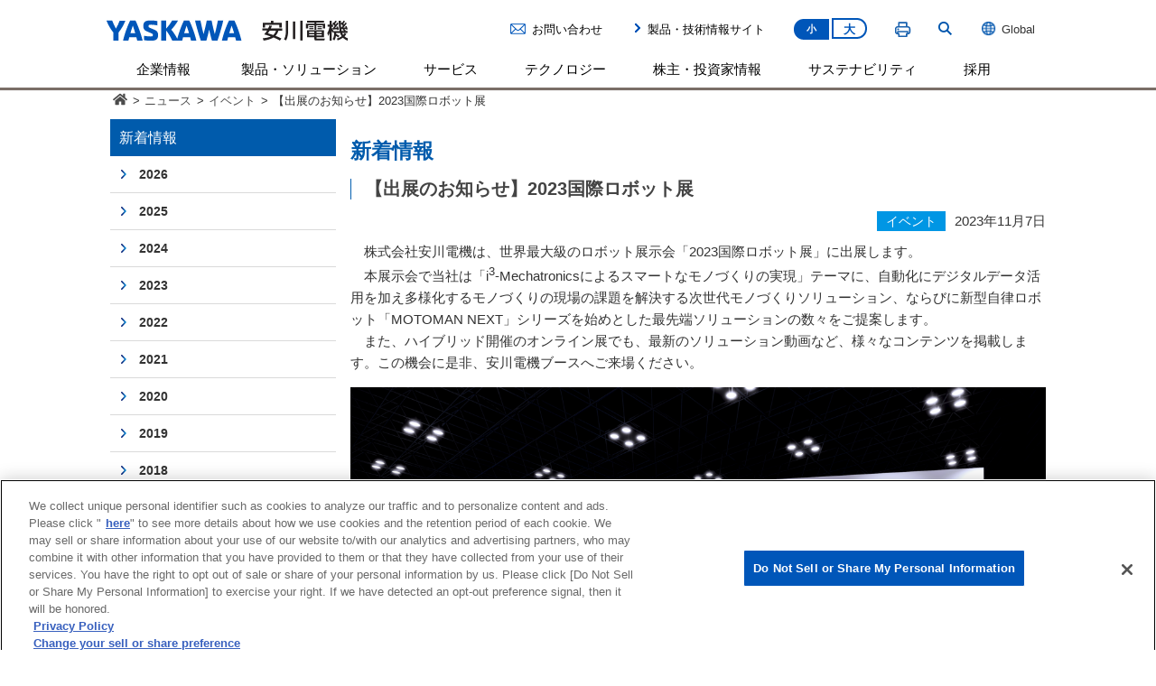

--- FILE ---
content_type: text/html; charset=UTF-8
request_url: https://www.yaskawa.co.jp/newsrelease/event/1154235
body_size: 12031
content:
<!DOCTYPE html PUBLIC "-//W3C//DTD XHTML 1.0 Transitional//EN" "http://www.w3.org/TR/xhtml1/DTD/xhtml1-transitional.dtd">
<html xmlns="http://www.w3.org/1999/xhtml" lang="ja" xml:lang="ja">
<head>
<meta http-equiv="X-UA-Compatible" content="IE=edge" />

<!-- Google Tag Manager -->
<script>(function(w,d,s,l,i){w[l]=w[l]||[];w[l].push({'gtm.start':
new Date().getTime(),event:'gtm.js'});var f=d.getElementsByTagName(s)[0],
j=d.createElement(s),dl=l!='dataLayer'?'&l='+l:'';j.async=true;j.src=
'https://www.googletagmanager.com/gtm.js?id='+i+dl;f.parentNode.insertBefore(j,f);
})(window,document,'script','dataLayer','GTM-KJJZWHQ');</script>
<!-- End Google Tag Manager -->
<meta http-equiv="Content-Type" content="text/html; charset=UTF-8" />

			<title>【出展のお知らせ】2023国際ロボット展 | Category: イベント | 安川電機</title>
	
		
        <script type="text/javascript">
(function() {
  var metaTag = document.createElement('meta');
  metaTag.name = "viewport";
  metaTag.content = "width=device-width, initial-scale=1";

  if (/ipad/i.test(navigator.userAgent)) {
    document.head.appendChild(metaTag);
  } else {
    document.head.appendChild(metaTag);
  }
})();
</script>
<!--favicon-->
<link rel="shortcut icon" type="image/x-icon" href="/favicon.ico" />
<link rel="apple-touch-icon" href="/img/common/apple-touch-icon.png" />
<!--TODO-->
<script type="text/javascript" src="/js/jquery-3.7.1.min.js"></script>
<script type="text/javascript" src="/js/baser.min.js"></script>
<script type="text/javascript" src="/js/module.manager.js?ver=1768971321"></script>
	<script type="text/javascript" src="/js/jquery.rwdImageMaps.min.js"></script>
<script type="text/javascript" src="/js/jquery.colorbox-min.js"></script>
<script type="text/javascript" src="/js/inline_script.js"></script>
	<link href="/css/common.css?1768971321" rel="stylesheet" type="text/css" />
<link href="/css/base.css?1768971321" rel="stylesheet" type="text/css" />
<link href="/css/sidenav.css?1768971321" rel="stylesheet" type="text/css" />
<link href="/css/general.css?1768971321" rel="stylesheet" type="text/css" />
<link href="/css/swiper.min.css?1768971321" rel="stylesheet" type="text/css" />
<link href="/css/colorbox/colorbox.css?1768971321" rel="stylesheet" type="text/css" />
<link href="/css/skin_cor.css?1768971321" rel="stylesheet" type="text/css" />
<link href="/css/skin_cms.css?1768971321" rel="stylesheet" type="text/css" />
<link href="/css/skin_print.css?1768971321" rel="stylesheet" type="text/css" media="print" />
<link rel='dns-prefetch' href='//s.w.org' />
<link rel='https://api.w.org/' href='https://www.yaskawa.co.jp/wp-json/' />
<link rel="EditURI" type="application/rsd+xml" title="RSD" href="https://www.yaskawa.co.jp/xmlrpc.php?rsd" />
<link rel='prev' title='技術論文発行（2023 No.2）擦り動作の位置と力の制御軸間非干渉化用の等価質量行列を用いた力センサレスハイブリッド制御' href='https://www.yaskawa.co.jp/newsrelease/technology/1154214' />
<link rel='next' title='広報誌「YASKAWA NEWS」No.344' href='https://www.yaskawa.co.jp/newsrelease/news/1188208' />
<link rel="canonical" href="https://www.yaskawa.co.jp/newsrelease/event/1154235" />
<link rel='shortlink' href='https://www.yaskawa.co.jp/?p=1154235' />
<link rel="alternate" type="application/json+oembed" href="https://www.yaskawa.co.jp/wp-json/oembed/1.0/embed?url=https%3A%2F%2Fwww.yaskawa.co.jp%2Fnewsrelease%2Fevent%2F1154235" />
<link rel="alternate" type="text/xml+oembed" href="https://www.yaskawa.co.jp/wp-json/oembed/1.0/embed?url=https%3A%2F%2Fwww.yaskawa.co.jp%2Fnewsrelease%2Fevent%2F1154235&#038;format=xml" />
<link href="/css/skin_cal.css?1768971321" rel="stylesheet" type="text/css" />

				</head>
<body class="post-template-default single single-post postid-1154235 single-format-standard">
<span style="display:none;"></span><style type="text/css">
.sp {
	display: none!important;
}
@media screen and (max-width:768px) {
.sp {
	display: block!important;
}
}
.pc {
	display: block!important;
}
@media screen and (max-width:768px) {
.pc {
	display: none !important;
}
}
</style>
<div id="header_wrapper">
	<!--header-->
	<div id="header">
		<div id="hd_logo">
			<p><a href="/"><img id="logo_svg" src="/img/common/logo.svg" alt="安川電機" /></a></p>
		</div>
						<div class="head_right">
			<div class="top_area">
				<div class="emecha_link icon_mail pc"><a href="/contact/">お問い合わせ</a></div>
				<div class="emecha_link pc"><a href="http://www.e-mechatronics.com" target="_blank">製品・技術情報サイト</a></div>
				<div class="fontsize_link pc"><a class="btn-s current" href="javascript:void(0);">小</a><a class="btn-m" href="javascript:void(0);">大</a></div>
				<div class="printer_link pc"><a href="javascript:void(0);" onclick="window.print(); return false;"><img id="printer_svg" src="/img/common/printer.svg" /></a></div>
				<div class="serch_area">
					<div class="search_link pc"></div>
					<div class="serchform">
						<div id="hd_search">
							<form name="SS_searchForm" id="SS_searchForm" action="https://search.yaskawa.co.jp/search" method="get" enctype="application/x-www-form-urlencoded" onsubmit="return validateForm()">
							    <input type="hidden" name="site" value="KZ5KPFJP" />
							    <input type="hidden" name="charset" value="UTF-8" />
							    <input type="hidden" name="group" value="1" />
							    <input type="hidden" name="design" value="1" />
							    <input onfocus="if (this.value == 'サイト内検索') this.value = ''; this.style.color = '#333333';" onblur="if (this.value == '') this.value = 'サイト内検索'; this.style.color = '#cdcccc';" value="サイト内検索" style="color: rgb(205, 204, 204);" type="text" name="query" value="" id="SS_searchQuery" class="search_txt" size="44" value="" maxlength="100" autocomplete="off" placeholder="サイト内検索"/>
							    <input type="image" value="検索" src="https://www.yaskawa.co.jp/img/common/search_btn.gif" class="search_btn" name="submit" value="検索" id="" />
							</form>
							<script>
							    function validateForm() {
							        var query = document.getElementById("SS_searchQuery").value.trim();
							        if (query === "" || query === "サイト内検索") {
							            alert("キーワードを入力してください。");
							            return false; // フォームの送信をキャンセル
							        }
							        // フォームの送信を続行
							        return true;
							    }
							</script>
						</div>
					</div>
				</div>
				<p id="choose_region">
					<a href="https://www.yaskawa-global.com/" target="_blank">
					<img src="/img/common/ico_global.png" />Global</a>
				</p>
			</div>
		</div>
		<p id="sp_menu">
			<a id="menuButton" href="#">
				<span></span>
				<span></span>
				<span></span>
			</a>
			MENU
		</p>
	</div>
	<!--//header END-->
	
	<!--menu-->
	<div id="menu">
		<div id="gmenu">
			<ul>
				<li id="gmenu01"><a class="pc" data-menu="#smenu01" href="/company">企業情報</a><a class="sp" id="spmenu01" href="#">企業情報</a></li><!--
					--><ul class="spmenu" id="sub01"><!--
						--><li><a class="sp" id="spmenu01-01" data-menu="#smenu01-01" href="#">企業概要</a></li><!--
									--><ul class="spmenu" id="sub01-01">
										<li><a href="/company/profile/message">社長メッセージ</a></li>
										<li><a href="/company/profile/data">会社の基本事項</a></li>
										<li><a href="/company/profile/business">私たちの事業</a></li>
										<li><a href="/company/profile/directors">役員一覧</a></li>
										<li><a href="/company/profile/network">国内ネットワーク</a></li>
										<li><a href="/company/profile/global">海外ネットワーク</a></li>
										<li><a href="/company/profile/history">沿革</a></li>
										<li><a href="/milestones">YASKAWAの歩み</a></li>
									</ul>
						<li><a class="sp" id="spmenu01-02" data-menu="#smenu01-02" href="#">理念・ビジョン</a></li><!--
									--><ul class="spmenu" id="sub01-02">
										<li><a href="/company/management/policy">安川グループ経営理念</a></li>
										<li><a href="/company/management/activity">安川グループ企業行動規準</a></li>
										<li><a href="/wp-content/uploads/2019/06/Vision2025_Revision.pdf" target="_blank">長期経営計画「2025年ビジョン」</a></li>
										<li><a href="/wp-content/uploads/2023/05/realize25.pdf" target="_blank">中期経営計画「Realize 25」</a></li>
									</ul>
			<li><a class="sp" id="spmenu01-03" data-menu="#smenu01-03" href="#">ニュース・制作物</a></li>
				<ul class="spmenu" id="sub01-03">
					<li><a href="/newsrelease">ニュース</a></li>
					<li><a href="/company/yaskawanews">広報誌「YASKAWA NEWS」</a></li>
					<li><a href="/ir/materials/annual">統合報告書「YASKAWAレポート」</a></li>
					<li><a href="/company/tour">会社案内冊子</a></li>
					<li><a href="/company/profile/c-movie">会社紹介動画<img width="17" height="13" style="margin: 2px 0 3px 4px;" alt="" src="/img/common/movie_icon.png"></a></li>
				</ul>
			<li><a class="sp" id="spmenu01-04" data-menu="#smenu01-04" href="#">本社・施設見学</a></li>
				<ul class="spmenu" id="sub01-04">
					<li><a href="/company/robotvillage">ロボット村・安川電機みらい館</a></li>
					<li><a href="/company/tour">施設見学</a></li>													</ul>
			<li><a class="sp" id="spmenu01-05" data-menu="#smenu01-05" href="#">資材調達</a></li>
				<ul class="spmenu" id="sub01-05">
					<li><a href="/company/procurement/policy">基本方針</a></li>											</ul>

	</ul>

<li id="gmenu02"><a class="pc none_link" data-menu="#smenu02" href="javascript:void(0);" style="cursor:default;">製品・ソリューション</a><a class="sp" id="spmenu02" data-menu="#smenu02" href="#">製品・ソリューション</a></li><!--
					--><ul class="spmenu" id="sub02"><!--
						--><li><a href="/product/i3-mechatronics">ソリューションコンセプト i<sup>3</sup>-Mechatronics</a></li><!--
						--><li><a class="sp" id="spmenu08-01" data-menu="#smenu08-01" href="#">サーボモータ</a></li><!--
									--><ul class="spmenu" id="sub08-01">
										<li><a href="/product/servomotor">サーボモータとは</a></li>
										<li><a href="https://www.e-mechatronics.com/product/servo/" target="_blank">カタログ・仕様 など</a></li>
									</ul><!--
						--><li><a class="sp" id="spmenu08-02" data-menu="#smenu08-02" href="#">インバータ</a></li><!--
									--><ul class="spmenu" id="sub08-02">
										<li><a href="/product/inverter">インバータとは</a></li>
										<li><a href="https://www.e-mechatronics.com/product/inverter/" target="_blank">カタログ・仕様 など</a></li>
									</ul><!--
						--><li><a class="sp" id="spmenu08-03" data-menu="#smenu08-03" href="#">産業用ロボット</a></li><!--
									--><ul class="spmenu" id="sub08-03">
										<li><a href="/product/robotics">産業用ロボットとは</a></li>
										<li><a href="https://www.e-mechatronics.com/product/robot/" target="_blank">カタログ・仕様 など</a></li>
									</ul><!--
						--><li><a href="/product/engineering">システムエンジニアリング</a></li>
						   <li><a href="/product/environmental">環境・エネルギー機器</a></li>
						   <li><a href="/product/psirt">製品セキュリティへの取り組み</a></li>
						   <li><a href="/applications">お客さま導入事例</a></li>
					</ul><!--
				--><li id="gmenu08"><a class="pc" href="/service" onClick="function();return false;">サービス</a><a class="sp arrow" id="spmenu08" href="/service">サービス</a></li><!--
				--><li id="gmenu03"><a class="pc" data-menu="#smenu03" href="/technology">テクノロジー</a><a class="sp" id="spmenu03" data-menu="#smenu03" href="#">テクノロジー</a></li><!--
					--><ul class="spmenu" id="sub03"><!--
						--><li><a href="/technology/policy">CTOメッセージ</a></li><!--
						--><li><a href="/technology/about-ytc">安川テクノロジーセンタ</a></li><!--
						--><li><a href="/technology/core-technology">コア技術</a></li><!--
						--><li><a class="sp" id="spmenu03-02" data-menu="#smenu03-02" href="#">技術トピックス</a></li><!--
									--><ul class="spmenu" id="sub03-02">
										<li><a href="/technology/technical-report/">テクニカルレポート</a></li>
										<li><a href="/technology/technical-paper/">技術論文</a></li>
										<li><a href="/technology/tech_news">旧技術情報誌 技報安川電機</a></li>
									</ul><!--
						--><li><a class="sp" id="spmenu03-01" data-menu="#smenu03-01" href="#">技術物語</a></li><!--
									--><ul class="spmenu" id="sub03-01">
										<li><a href="/technology/history/servomotor">サーボモータ</a></li>
										<li><a href="/technology/history/ac">インバータ</a></li>
										<li><a href="/technology/history/controller">コントローラ</a></li>
										<li><a href="/technology/history/robotics">ロボット</a></li>
									</ul><!--
						--><li><a href="/technology/prize">受賞歴</a></li><!--
						--><li><a href="/technology/property">知的財産</a></li><!--
						--><li><a href="/technology/standards">当社立案の国際規格</a></li><!--
						--><li><a href="/technology/public-research">公的研究費の運営・管理</a></li><!--
						--><li><a href="/venture_investment/" target="_blank">ベンチャー投資情報</a></li><!--
					--></ul><!--
				--><li id="gmenu04"><a class="pc" data-menu="#smenu04" href="/ir">株主・投資家情報</a><a class="sp" id="spmenu04" data-menu="#smenu04" href="#">株主・投資家情報</a></li><!--
					--><ul class="spmenu" id="sub04"><!--

						--><li><a class="sp" id="spmenu04-03" data-menu="#smenu04-03" href="#">IR資料</a></li><!--
									--><ul class="spmenu" id="sub04-03">
										<li><a href="/ir/materials/br">決算関連資料</a></li>
										<li><a href="/ir/materials/sr">有価証券報告書</a></li>
										<li><a href="/ir/materials/annual">統合報告書「YASKAWAレポート」</a></li>
										<li><a href="/ir/materials/event">IRイベント</a></li>
										<li><a href="/ir/materials/investors_guide">インベスターズガイド</a></li>
										<li><a href="/ir/materials/report">株主のみなさまへ</a></li>
									</ul><!--
						--><li><a class="sp" id="spmenu04-01" data-menu="#smenu04-01" href="#">グループ経営方針</a></li><!--
									--><ul class="spmenu" id="sub04-01">
										<li><a href="/company/profile/message">社長メッセージ</a></li>
										<li><a href="/wp-content/uploads/2019/06/Vision2025_Revision.pdf" target="_blank">長期経営計画「2025年ビジョン」</a></li>
										<li><a href="/wp-content/uploads/2023/05/realize25.pdf" target="_blank">中期経営計画「Realize 25」</a></li>
										<li><a href="/company/management/policy">安川グループ経営理念</a></li>
										<li><a href="/company/csr/governance">コーポレート・ガバナンス</a></li>
										<li><a href="/ir/management/dialogue">株主・投資家との対話</a></li>
										<li><a href="/ir/management/disclosure">ディスクロージャーポリシー</a></li>
										<li><a href="/ir/management/risk">事業等のリスク</a></li>
									</ul><!--

						--><li><a class="sp" id="spmenu04-02" data-menu="#smenu04-02" href="#">財務・業績</a></li><!--
									--><ul class="spmenu" id="sub04-02">
										<li><a href="/ir/financial/highlights">財務・業績ハイライト</a></li>
										<li><a href="/ir/financial/orders-transition">四半期連結受注増減推移</a></li>
										<li><a href="/ir/financial/financial-statements">連結財務諸表</a></li>
										<li><a href="/ir/financial/forecast">業績予想</a></li>
									</ul><!--

						--><li><a class="sp" id="spmenu04-04" data-menu="#smenu04-04" href="#">株式・社債情報</a></li><!--
									--><ul class="spmenu" id="sub04-04">
										<li><a href="/ir/stocks/information">株式情報</a></li>
										<li><a href="/ir/stocks/dividends">配当・株主還元</a></li>
										<li><a href="/ir/stocks/meeting">株主総会</a></li>
										<li><a href="/ir/stocks/procedure">株式事務手続き</a></li>
										<li><a href="/ir/stocks/analyst">アナリストカバレッジ</a></li>
										<li><a href="/ir/stocks/koukoku"  class="jump_link_icon">電子公告<img src="/img/common/icon_blank.png" alt="/jump/" class="jump_link_icon"></a></li>
										<!--li><a href="/jump/jump69" target="_blank">電子公告</a></li-->
										<li><a href="/ir/quality">格付・社債情報</a></li>
										<li><a href="/ir/stocks/articles">定款・株式取扱規程</a></li>
									</ul><!--

						--><li><a href="/ir/individual">個人投資家のみなさまへ</a></li><!--
						--><li><a href="/ir/news">IRニュース</a></li><!--
						--><li><a href="/ir/calendar">IRカレンダー</a></li><!--
						--><li><a href="/ir/glossary">用語集</a></li><!--
						--><li><a href="/ir/faq">よくある質問</a></li><!--
						--><li><a href="/ir/ir-activity">IR活動 外部評価</a></li><!--
					--></ul><!--
				--><li id="gmenu07"><a class="pc" data-menu="#smenu07" href="/company/csr">サステナビリティ</a><a class="sp" id="spmenu07" data-menu="#smenu07" href="#">サステナビリティ</a></li><!--
					--><ul class="spmenu" id="sub07">
						<li><a class="sp" id="spmenu07-01" data-menu="#smenu07-01" href="#">安川グループのサステナビリティ</a></li>
							<ul class="spmenu" id="sub07-01">
								<li><a href="/company/csr/group/message">トップメッセージ</a></li>
								<li><a href="/company/csr/group/policy">サステナビリティ方針</a></li>
								<li><a href="/company/csr/group/promotion">サステナビリティマネジメント</a></li>
								<li><a href="/company/csr/group/value">価値創造プロセス</a></li>
								<li><a href="/company/csr/group/materiality">サステナビリティ課題・目標</a></li>
								<li><a href="/company/csr/group/esg-data">ESGデータ</a></li>
								<li><a href="/company/csr/group/gri">GRIスタンダード対照表</a></li>
							</ul>
						<li><a class="sp" id="spmenu07-02" data-menu="#smenu07-02" href="#">コーポレート・ガバナンス</a></li>
							<ul class="spmenu" id="sub07-02">
								<li><a href="/company/csr/governance/policy">コーポレート･ガバナンスの基本的な考え方</a></li>
								<li><a href="/company/csr/governance/internalsystem">内部統制システム</a></li>
								<li><a href="/company/csr/governance/structure">コーポレート・ガバナンス体制</a></li>
								<li><a href="/company/profile/directors">役員一覧</a></li>
								<li><a href="/company/csr/governance/reward">役員報酬</a></li>
								<li><a href="/company/csr/governance/stock">政策保有株式の方針</a></li>
							</ul>
						<li><a class="sp" id="spmenu07-03" data-menu="#smenu07-03" href="#">環境</a></li>
							<ul class="spmenu" id="sub07-03">
								<li><a href="/company/csr/env/activity/">環境ビジョンと目標</a></li>
								<li><a href="/company/csr/env/management/">環境マネジメント</a></li>
								<li><a href="/company/csr/env/tcfd/">TCFD提言に基づく情報開示</a></li>
								<li><a href="/company/csr/env/iso14001/">ISO14001認証</a></li>
								<li><a href="/company/csr/env/contributing/">グリーンプロダクツ</a></li>
								<li><a href="/company/csr/env/effort/">グリーンプロセス</a></li>
								<li><a href="/company/csr/env/bio/">生物多様性</a></li>
								<li><a href="/company/csr/env/eco-video">省エネの取り組み<img width="17" height="13" style="margin: 2px 0 3px 4px;" alt="" src="/img/common/movie_icon.png"></a></li>
								<li><a href="/company/csr/env/co2signage">製品によるCO<sub>2</sub>削減貢献<img width="17" height="13" style="margin: 2px 0 3px 4px;" alt="" src="/img/common/movie_icon.png"></a></li>
							</ul>
						<li><a class="sp" id="spmenu07-04" data-menu="#smenu07-04" href="#">人材力強化</a></li>
							<ul class="spmenu" id="sub07-04">
								<li><a href="/company/csr/employee/resource">人材に対する方針</a></li>
								<li><a href="/company/csr/employee/human-capital">人的資本の取組み</a></li>
								<li><a href="/company/csr/employee/principle-deepening">経営理念の理解深化</a></li>
								<li><a href="/company/csr/employee/diversity">ダイバーシティとインクルージョン</a></li>
								<li><a href="/company/csr/employee/development">人材の育成と最適配置</a></li>
								<li><a href="/company/csr/employee/working-environment">働きやすい職場環境の実現</a></li>
								<li><a href="/company/csr/employee/relationship">対話を通じたエンゲージメント向上</a></li>
							</ul>
						
						<li><a class="sp" id="spmenu07-05" data-menu="#smenu07-05" href="#">お客さま満足</a></li>
							<ul class="spmenu" id="sub07-05">
								<li><a href="/company/csr/customer/tqm">品質経営</a></li>
								<li><a href="/company/csr/customer/quality">製品の安全性・品質</a></li>
								<li><a href="/company/csr/customer/iso9001">ISO9001認証</a></li>
							</ul>
						
						<li><a class="sp" id="spmenu07-06" data-menu="#smenu07-06" href="#">サプライチェーン</a></li>
							<ul class="spmenu" id="sub07-06">
								<li><a href="/company/procurement/policy">調達方針</a></li>
								<li><a href="/company/csr/scm/guidelines">調達ガイドライン類</a></li>
								<li><a href="/company/csr/scm/communication">コミュニケーション</a></li>
							</ul>
						
						<li><a class="sp" id="spmenu07-07" data-menu="#smenu07-07" href="#">社会貢献</a></li>
							<ul class="spmenu" id="sub07-07">
								<li><a href="/company/csr/social-relationship/society">社会貢献の方針</a></li>
								
								<li><a href="/company/csr/social-relationship/education">未来人材の育成支援</a></li>
								<li><a href="/company/csr/social-relationship/contribution">地域との共生・共創</a></li>
							</ul>

						<li><a class="sp" id="spmenu07-08" data-menu="#smenu07-08" href="#">人権</a></li>
							<ul class="spmenu" id="sub07-08">
								<li><a href="/company/csr/human-rights/policy">人権方針</a></li>
								<li><a href="/company/csr/human-rights/system">推進体制</a></li>
								<li><a href="/company/csr/human-rights/due_diligence">人権デュー・デリジェンス</a></li>
								<li><a href="/company/csr/human-rights/education">教育・啓発</a></li>

							</ul>

						
						<li><a class="sp" id="spmenu07-09" data-menu="#smenu07-09" href="#">コンプライアンス・リスクマネジメント</a></li>
							<ul class="spmenu" id="sub07-09">
								<li><a href="/company/csr/compliance-risk-management/compliance">コンプライアンス</a></li>
								<li><a href="/company/csr/compliance-risk-management/anti_bribery">競争法遵守および贈収賄防止への取り組み</a></li>
								<li><a href="/company/csr/compliance-risk-management/risk">リスクマネジメント</a></li>
								<li><a href="/company/csr/compliance-risk-management/information-security">情報セキュリティ</a></li>
								<li><a href="/company/csr/compliance-risk-management/policy">税務方針</a></li>
							</ul>
						
					</ul><!--
				--><li id="gmenu05"><a class="pc" href="/jobs" onClick="function();return false;">採用</a><a class="sp arrow" id="spmenu05" href="/jobs">採用</a></li><!--
					--><!--
				-->
			</ul>
			<div id="gsearch">
				<form name="SS_searchForm" id="SS_searchForm" action="https://search.yaskawa.co.jp/search" method="get" enctype="application/x-www-form-urlencoded">
					<input type="hidden" name="site" value="KZ5KPFJP" />
					<input type="hidden" name="charset" value="UTF-8" />
					<input type="hidden" name="group" value="1" />
					<input type="hidden" name="design" value="1" />
					<table border="0" cellspacing="0" cellpadding="0">
						<tbody><tr>
							<th scope="row"><input type="image" value="検索" src="/img/common/search_btn.gif" class="search_btn" name="submit" value="検索" id="SS_searchSubmit" /></th>
							<td><input onfocus="if (this.value == 'サイト内検索') this.value = ''; this.style.color = '#333333';" onblur="if (this.value == '') this.value = 'サイト内検索'; this.style.color = '#cdcccc';" value="サイト内検索" style="color: rgb(205, 204, 204);" type="text" name="query" value="" id="SS_searchQuery" class="search_txt" size="44" value="" maxlength="100" autocomplete="off" placeholder="サイト内検索"/></td>
						</tr>
					</tbody></table>
				</form>
			</div>
			<div id="gsub" class="sp">
				<ul>
					<li class="arrow"><a href="/contact" >お問い合わせ</a></li>
					<li class="arrow"><a href="https://www.e-mechatronics.com/" target="_blank">製品・技術情報サイト</a></li>
					<li><a href="https://www.yaskawa-global.com/" target="_blank"><img src="/img/common/ico_global.png">Global</a></li>
				</ul>
			</div>
		</div>
		<div id="smenu">
			<div id="smenu_block">
				<div id="smenu01">
					<div class="smenu_col3">
						<!-- <p class="cate_top"><a href="/company">企業情報 Top</a></p> -->
						<div class="smenu_box">
							<ul>
								<li><span><img src="/img/top/menu/menuimg_01.png"></span>企業概要
									<ul>
										<li><a href="/company/profile/message">社長メッセージ</a></li>
										<li><a href="/company/profile/data">会社の基本事項</a></li>
										<li><a href="/company/profile/business">私たちの事業</a></li>
										<li><a href="/company/profile/directors">役員一覧</a></li>
										<li><a href="/company/profile/network">国内ネットワーク</a></li>
										<li><a href="/company/profile/global">海外ネットワーク</a></li>
										<li><a href="/company/profile/history">沿革</a></li>
										<li><a href="/milestones">YASKAWAの歩み</a></li>
										
									</ul>
								</li>
							</ul>
						</div>
						<div class="smenu_box">
							<ul>
								<li><span><img src="/img/top/menu/menuimg_02.png"></span>理念・ビジョン
									<ul>
										<li><a href="/company/management/policy">安川グループ経営理念</a></li>
										<li><a href="/company/management/activity">安川グループ企業行動規準</a></li>
										<li><a href="/wp-content/uploads/2019/06/Vision2025_Revision.pdf" target="_blank">長期経営計画「2025年ビジョン」</a></li>
										<li><a href="/wp-content/uploads/2023/05/realize25.pdf" target="_blank">中期経営計画「Realize 25」</a></li>
									</ul>
								</li>
							</ul>
						</div>
						<div class="smenu_box">
							<ul>
								<li><span><img src="/img/top/menu/menuimg_03.png"></span>ニュース・制作物
									<ul>
										<li><a href="/newsrelease">ニュース</a></li>
										<li><a href="/company/yaskawanews">広報誌「YASKAWA NEWS」</a></li>
										<li><a href="/ir/materials/annual">統合報告書「YASKAWAレポート」</a></li>
										<li><a href="/company/profile/corporateprofile">会社案内冊子</a></li>
										<li><a href="/company/profile/c-movie">会社紹介動画<img width="17" height="13" style="margin: 2px 0 3px 4px;" alt="" src="/img/common/movie_icon.png"></a></li>
									</ul>
								</li>
							</ul>
						</div>
						<div class="smenu_box">
							<ul>
								<li><span><img src="/img/top/menu/menuimg_04.png"></span>本社・施設見学
									<ul>
										<li><a href="/company/robotvillage">ロボット村・安川電機みらい館</a></li>
										<li><a href="/company/tour">施設見学</a></li>
									</ul>
								</li>
							</ul>
						</div>
						<div class="smenu_box">
							<ul>
								<li><span><img src="/img/top/menu/menuimg_44.png"></span>資材調達
									<ul>
										<li><a href="/company/procurement/policy">基本方針</a></li>
																			</ul>
								</li>
							</ul>
						</div>
					</div>
					<!-- <div class="smenu_bnr">
						<ul>
							<li class="size_l_bnr"><a href="https://www.yaskawa-global.com/" target="_blank"><img src="/img/common/menu_bnr_choose.gif" alt="Global site" /></a></li>
							<li><a href="/centenary"><img src="/img/common/bnr_100th02.png" alt="100周年記念事業" /></a></li>
							<li><a href="/yaskawakun"><img src="/img/common/bnr_yaskawakun02.png" alt="やすかわくん" /></a></li>
							<li><a href="/jobs"><img src="/img/common/menu_bnr_careers.jpg" alt="採用情報" /></a></li>
						</ul>
					</div> -->
				</div>
				<div id="smenu02">
					<div class="smenu_col2">
						<!-- <p class="cate_top"><a href="/product">製品 Top</a></p> --> 
						<div class="first_row">
							<div class="smenu_box">
								<ul>
									<li><span><img src="/img/top/menu/menuimg_05.png"></span><a href="/product/i3-mechatronics"><span style="/* font-size:80%; */">ソリューションコンセプト</span><br><span>i<sup>3</sup>-Mechatronics</span></a><span style="font-size:80%;font-weight: normal;margin:-10px 0 0 0;display: block;"><br/>（アイキューブメカトロニクス）</span>
									</li>
								</ul>
							</div>
							<div class="smenu_box">
								<ul>
									<li><span><img src="/img/top/menu/menuimg_06.png"></span>サーボモータ
									</li>
									<li class="product"><a href="/product/servomotor">サーボモータとは</a>
									</li>
									<li class="product"><a href="https://www.e-mechatronics.com/product/servo/" target="_blank">カタログ・仕様 など</a>
									</li>
								</ul>
							</div>
							<div class="smenu_box">
								<ul>
									<li><span><img src="/img/top/menu/menuimg_07.png"></span>インバータ
									</li>
									<li class="product"><a href="/product/inverter">インバータとは</a>
									</li>
									<li class="product"><a href="https://www.e-mechatronics.com/product/inverter/" target="_blank">カタログ・仕様 など</a>
									</li>
								</ul>
							</div>
							<div class="smenu_box">
								<ul>
									<li><span><img src="/img/top/menu/menuimg_08.png"></span>産業用ロボット
									</li>
									<li class="product"><a href="/product/robotics">産業用ロボットとは</a>
									</li>
									<li class="product"><a href="https://www.e-mechatronics.com/product/robot/" target="_blank">カタログ・仕様 など</a>
									</li>
								</ul>
							</div>
							<div class="smenu_box">
								<ul>
									<li><span><img src="/img/top/menu/menuimg_09.png"></span><a href="/product/engineering">システムエンジニアリング</a>
									</li>
								</ul>
							</div>
						</div>
						<div class="second_row">
							<div class="smenu_box">
								<ul>
									<li><span><img src="/wp-content/uploads/2023/01/menuimg_10.png"></span><a href="/product/environmental">環境・エネルギー機器</a>
									</li>
								</ul>
							</div>
							<div class="menu_em_bnr">
								<a href="/product/psirt"><img class="wink" src="/img/common/bnr_menu_PSIRT.jpg" alt="製品セキュリティへの取り組み" /></a>
								<a href="/applications"><img class="wink" src="/img/common/bnr_menu_jirei.jpg" alt="お客様導入事例" /></a>
								<a href="//www.e-mechatronics.com/" target="_blank"><img class="wink" src="/img/common/bnr_menu_emecha.jpg" alt="製品に関する技術情報・アフターサービス" /></a>
							</div>
						</div>
					</div>
				</div>
				<div id="smenu03">
					<div class="smenu_col2">
						<!-- <p class="cate_top"><a href="/technology">テクノロジー Top</a></p> -->
						<div class="first_row">
							<div class="smenu_box">
								<ul>
									<li><span><img src="/img/top/menu/menuimg_12.png"></span><a href="/technology/policy">CTOメッセージ</a></li>
								</ul>
							</div>
							<div class="smenu_box">
								<ul>
									<li><span><img src="/img/top/menu/menuimg_43.png"></span><a href="/technology/about-ytc">安川テクノロジーセンタ</a></li>
								</ul>
							</div>
							<div class="smenu_box">
								<ul>
									<li><span><img src="/img/top/menu/menuimg_core_tech.png"></span><a href="/technology/core-technology">コア技術</a></li>
								</ul>
							</div>
							<div class="smenu_box">
								<ul>
									<li><span><img src="/img/top/menu/menuimg_13.png"></span><a href="/technology/topics">技術トピックス</a>
										<ul>
											<li><a href="/technology/technical-report/">テクニカルレポート</a></li>
											<li><a href="/technology/technical-paper/">技術論文</a></li>
											<li><a href="/technology/tech_news">旧技術情報誌 技報安川電機</a></li>
										</ul>
									</li>
								</ul>
							</div>
							<div class="smenu_box">
								<ul>
									<li><span><img src="/img/top/menu/menuimg_15.png"></span><a href="/technology/prize">受賞歴</a></li>
								</ul>
							</div>
						</div>
						<div class="second_row">
                            <div class="smenu_box">
								<ul>
									<li><span><img src="/img/top/menu/menuimg_16.png"></span><a href="/technology/property">知的財産</a></li>
								</ul>
							</div>
							<div class="smenu_box">
								<ul>
									<li><span><img src="/img/top/menu/menuimg_17.png"></span><a href="/technology/standards">当社立案の国際規格</a></li>
								</ul>
							</div>
							<div class="smenu_box">
								<ul>
									<li><span><img src="/img/top/menu/menuimg_18.png"></span><a href="/technology/public-research">公的研究費の運営・管理</a></li>
								</ul>
							</div>
							<div class="smenu_box">
								<ul>
									<li><span><img src="/img/top/menu/menuimg_19.png"></span><a href="/venture_investment/" target="_blank">ベンチャー投資情報</a></li>
								</ul>
							</div>
							<div class="smenu_box">
								<ul>
									<li><span><img src="/img/top/menu/menuimg_20.png"></span><a href="/technology/history">技術物語</a>
										<ul>
											<li><a href="/technology/history/servomotor">サーボモータ</a></li>
											<li><a href="/technology/history/ac">インバータ</a></li>
											<li><a href="/technology/history/controller">コントローラ</a></li>
											<li><a href="/technology/history/robotics">ロボット</a></li>
										</ul>
									</li>
									
								</ul>
							</div>
						</div>
					</div>
					<!-- <div class="smenu_bnr">
						<ul>
							<li class="size_l_bnr"><a href="https://www.yaskawa-global.com/" target="_blank"><img src="/img/common/menu_bnr_choose.gif" alt="Global site" /></a></li>
						</ul>
					</div> -->
				</div>
				<div id="smenu04">
					<div class="smenu_col3">
						<!-- <p class="cate_top"><a href="/ir">株主・投資家情報 Top</a></p> -->
						<div class="smenu_box">
							<ul>
								<li><span><img src="/img/top/menu/menuimg_23.png"></span>IR資料
									<ul>
										<li><a href="/ir/materials/br">決算関連資料</a></li>
										<li><a href="/ir/materials/sr">有価証券報告書</a></li>
										<li><a href="/ir/materials/annual">統合報告書「YASKAWAレポート」</a></li>
										<li><a href="/ir/materials/event">IRイベント</a></li>
										<li><a href="/ir/materials/investors_guide">インベスターズガイド</a></li>
										<li><a href="/ir/materials/report">株主のみなさまへ</a></li>
									</ul>
								</li>
							</ul>
						</div>
						<div class="smenu_box">
							<ul>
								<li><span><img src="/img/top/menu/menuimg_21_02.jpg"></span>グループ経営方針
									<ul>
										<li><a href="/company/profile/message">社長メッセージ</a></li>
										<li><a href="/wp-content/uploads/2019/06/Vision2025_Revision.pdf" target="_blank">長期経営計画「2025年ビジョン」</a></li>
										<li><a href="/wp-content/uploads/2023/05/realize25.pdf" target="_blank">中期経営計画「Realize 25」</a></li>
										<li><a href="/company/management/policy">安川グループ経営理念</a></li>
										<li><a href="/company/csr/governance">コーポレート・ガバナンス</a></li>
										<li><a href="/ir/management/dialogue">株主・投資家との対話</a></li>
										<li><a href="/ir/management/disclosure">ディスクロージャーポリシー</a></li>
										<li><a href="/ir/management/risk">事業等のリスク</a></li>
									</ul>
								</li>
							</ul>
						</div>
						<div class="smenu_box">
							<ul>
								<li><span><img src="/img/top/menu/menuimg_22_02.jpg"></span>財務・業績
									<ul>
										<li><a href="/ir/financial/highlights">財務・業績ハイライト</a></li>
										<li><a href="/ir/financial/orders-transition">四半期連結受注増減推移</a></li>
										<li><a href="/ir/financial/financial-statements">連結財務諸表</a></li>
										<li><a href="/ir/financial/forecast">業績予想</a></li>
									</ul>
								</li>
							</ul>
						</div>
						<div class="smenu_box">
							<ul>
								<li><span><img src="/img/top/menu/menuimg_24_02.jpg"></span>株式・社債情報
									<ul>
										<li><a href="/ir/stocks/information">株式情報</a></li>
										<li><a href="/ir/stocks/dividends">配当・株主還元</a></li>
										<li><a href="/ir/stocks/meeting">株主総会</a></li>
										<li><a href="/ir/stocks/procedure">株式事務手続き</a></li>
										<li><a href="/ir/stocks/analyst">アナリストカバレッジ</a></li>
										<li><a href="/ir/stocks/koukoku"  class="jump_link_icon">電子公告<img src="/img/common/icon_blank.png" alt="/jump/" class="jump_link_icon"></a></li>
										<!--li><a href="/jump/jump69" target="_blank">電子公告</a></li-->
										<li><a href="/ir/quality">格付・社債情報</a></li>
										<li><a href="/ir/stocks/articles">定款・株式取扱規程</a></li>
									</ul>
								</li>
							</ul>
						</div>
						<div class="smenu_box">
							<ul>
								<li><span><img src="/img/top/menu/menuimg_25.png"></span><a href="/ir/individual">個人投資家のみなさまへ</a></li>
								<li><a class="sqbox_link" href="/ir/calendar"><span class="sqbox"><img src="/img/top/menu/menuimg_28.png"></span>IRカレンダー</a></li>
								<li><a class="sqbox_link" href="/ir/glossary"><span class="sqbox"><img src="/img/top/menu/menuimg_29.png"></span>用語集</a></li>
								<li><a class="sqbox_link" href="/ir/faq"><span class="sqbox"><img src="/img/top/menu/menuimg_30_02.jpg"></span>よくある質問</a></li>
								<li><a class="sqbox_link" href="/contact/privacy_ir"><span class="sqbox"><img src="/img/top/menu/menuimg_31.png"></span>お問い合わせ</a></li>
								<li><a class="sqbox_link" href="/ir/ir-activity"><span class="sqbox"><img src="/img/top/menu/menuimg_41.png"></span>IR活動 外部評価</a></li>
							</ul>
						</div>
					</div>
					<!-- <div class="smenu_bnr">
						<ul>
							<li class="size_l_bnr"><a href="https://www.yaskawa-global.com/" target="_blank"><img src="/img/common/menu_bnr_choose.gif" alt="Global site" /></a></li>
						</ul>
					</div> -->
				</div>
				<div id="smenu05">
					<div class="smenu_col3">
						<!-- <p class="cate_top"><a href="/jobs">採用 Top</a></p> -->
						<div class="smenu_box">
						<ul>
							<li><span><img src="/img/top/menu/menuimg_35.png"></span><a href="/recruit" target="_blank">新卒採用</a></li>
							</ul>
						</div>
						<div class="smenu_box">
							<ul>
							<li><span><img src="/img/top/menu/menuimg_36.png"></span><a href="https://job.axol.jp/pm/c/yaskawa/job/list" target="_blank">経験者採用</a></li>
							</ul>
						</div>
						<div class="smenu_box">
							<ul>
							<li><span><img src="/img/top/menu/menuimg_37.png"></span><a href="/jobs/group">グループ会社採用</a></li>
						</ul>
						</div>
					</div>
					<!-- <div class="smenu_bnr">
						<ul>
							<li class="size_l_bnr"><a href="https://www.yaskawa-global.com/" target="_blank"><img src="/img/common/menu_bnr_choose.gif" alt="Global site" /></a></li>
							<li><a href="/recruit/" target="_blank"><img src="/img/common/menu_bnr_recruit.jpg" alt="新卒向け採用" /></a></li>
						</ul>
					</div> -->
				</div>
				<div id="smenu07">
					<div class="smenu_col3">
						<!-- <p class="cate_top"><a href="/product">製品 Top</a></p> --> 
						<div class="first_row">
							<div class="smenu_box">
								<ul>
									<li><span><img src="/img/top/menu/menuimg_40.jpg"></span>安川グループの<br>サステナビリティ
										<ul>
											<li><a href="/company/csr/group/message">トップメッセージ</a></li>
											<li><a href="/company/csr/group/policy">サステナビリティ方針</a></li>
											<li><a href="/company/csr/group/promotion">サステナビリティマネジメント</a></li>
											<li><a href="/company/csr/group/value">価値創造プロセス</a></li>				
											<li><a href="/company/csr/group/materiality">サステナビリティ課題・目標</a></li>
											<li><a href="/company/csr/group/esg-data">ESGデータ</a></li>
											<li><a href="/company/csr/group/gri">GRIスタンダード対照表</a></li>
										</ul>
									</li>
								</ul>
							</div>
							<div class="smenu_box">
								<ul>
									<li><span><img src="/img/top/menu/menuimg_34.png"></span>コーポレート・ガバナンス
										<ul>
											<li><a href="/company/csr/governance/policy">コーポレート･ガバナンスの基本的な考え方</a></li>
											<li><a href="/company/csr/governance/internalsystem">内部統制システム</a></li>
											<li><a href="/company/csr/governance/structure">コーポレート・ガバナンス体制</a></li>
											<li><a href="/company/profile/directors">役員一覧</a></li>
											<li><a href="/company/csr/governance/reward">役員報酬</a></li>
								            		<li><a href="/company/csr/governance/stock">政策保有株式の方針</a></li>
										</ul>
									</li>
								</ul>
							</div>
							<div class="smenu_box">
								<ul>
									<li><span><img src="/img/top/menu/menuimg_33.png"></span>環境
										<ul>
											<li><a href="/company/csr/env/activity/">環境ビジョンと目標</a></li>
											<li><a href="/company/csr/env/management/">環境マネジメント</a></li>
											<li><a href="/company/csr/env/tcfd/">TCFD提言に基づく情報開示</a></li>
											<li><a href="/company/csr/env/iso14001/">ISO14001認証</a></li>
											<li><a href="/company/csr/env/contributing/">グリーンプロダクツ</a></li>
											<li><a href="/company/csr/env/effort/">グリーンプロセス</a></li>
											<li><a href="/company/csr/env/bio/">生物多様性</a></li>
											<li><a href="/company/csr/env/eco-video" style="font-size: 0.9em;">省エネの取り組み<img width="17" height="13" style="margin: 2px 0 3px 4px;" alt="" src="/img/common/movie_icon.png"></a></li>
											<li><a href="/company/csr/env/co2signage">製品によるCO<sub>2</sub>削減貢献<img width="17" height="13" style="margin: 2px 0 3px 4px;" alt="" src="/img/common/movie_icon.png"></a></li>
										</ul>
									</li>
								</ul>
							</div>
							<div class="smenu_box">
								<ul>
									<li><span><img src="/img/top/menu/menuimg_35.jpg"></span>人材力強化
										<ul>
											<li><a href="/company/csr/employee/resource">人材に対する方針</a></li>
											<li><a href="/company/csr/employee/human-capital">人的資本の取組み</a></li>
											<li><a href="/company/csr/employee/principle-deepening">経営理念の理解深化</a></li>
											<li><a href="/company/csr/employee/diversity" style="font-size: 0.9em;">ダイバーシティとインクルージョン</a></li>
											<li><a href="/company/csr/employee/development">人材の育成と最適配置</a></li>
											<li><a href="/company/csr/employee/working-environment">働きやすい職場環境の実現</a></li>
											<li><a href="/company/csr/employee/relationship" style="font-size: 0.9em;">対話を通じたエンゲージメント向上</a></li>
										</ul>
									</li>
								</ul>
							</div>
							<div class="smenu_box">
								<ul>
									<li><span><img src="/img/top/menu/menuimg_36.jpg"></span>お客さま満足
										<ul>
											<li><a href="/company/csr/customer/tqm">品質経営</a></li>
											<li><a href="/company/csr/customer/quality">製品の安全性・品質</a></li>
											<li><a href="/company/csr/customer/iso9001">ISO9001認証</a></li>
										</ul>
									</li>
								</ul>
							</div>
						</div>
						<div class="second_row">
							<div class="smenu_box">
								<ul>
									<li><span><img src="/img/top/menu/menuimg_37.jpg"></span>サプライチェーン
										<ul>
											<li><a href="/company/procurement/policy">調達方針</a></li>

	<li><a href="/company/csr/scm/guidelines">調達ガイドライン類</a></li>
											<li><a href="/company/csr/scm/communication">コミュニケーション</a></li>
										</ul>
									</li>
								</ul>
							</div>
							<div class="smenu_box">
								<ul>
									<li><span><img src="/img/top/menu/menuimg_38.jpg"></span>社会貢献
										<ul>
											<li><a href="/company/csr/social-relationship/society">社会貢献の方針</a></li>
											
											<li><a href="/company/csr/social-relationship/education">未来人材の育成支援</a></li>
									
<li><a href="/company/csr/social-relationship/contribution">地域との共生・共創</a></li>
										</ul>
									</li>
								</ul>
							</div>
							<div class="smenu_box">
								<ul>
									<li><span><img src="/img/top/menu/menuimg_42_02.jpg"></span>人権
										<ul>
											<li><a href="/company/csr/human-rights/policy">人権方針</a></li>
											<li><a href="/company/csr/human-rights/system">推進体制</a></li>
											<li><a href="/company/csr/human-rights/due_diligence">人権デュー・デリジェンス</a></li>
											<li><a href="/company/csr/human-rights/education">教育・啓発</a></li>
										</ul>
									</li>
								</ul>
							</div>
							<div class="smenu_box">
								<ul>
									<li><span><img src="/img/top/menu/menuimg_39.jpg"></span>コンプライアンス・リスクマネジメント
										<ul>
											<li><a href="/company/csr/compliance-risk-management/compliance">コンプライアンス</a></li>
											<li><a href="/company/csr/compliance-risk-management/anti_bribery">競争法遵守および贈収賄防止への取り組み</a></li>
											<li><a href="/company/csr/compliance-risk-management/risk">リスクマネジメント</a></li>
											<li><a href="/company/csr/compliance-risk-management/information-security">情報セキュリティ</a></li>
											<li><a href="/company/csr/compliance-risk-management/policy">税務方針</a></li>
										</ul>
									</li>
								</ul>
							</div>
						</div>
					</div>
				</div>
			</div>
		</div>
	</div>
	<!--//menu END-->
</div>


<!--topicPath-->
<div class="topicpath">
<ul><li><a href="https://www.yaskawa.co.jp/"><svg xmlns="http://www.w3.org/2000/svg" class="svg-inline--fa fa-home fa-w-18" role="img" aria-hidden="true" style="margin: 2px 0px -2px 0px; width: 16px; height: 16px;" viewBox="0 0 576 512" data-icon="home" data-prefix="fas"><path class="" fill="currentColor" d="M 488 312.7 V 456 c 0 13.3 -10.7 24 -24 24 H 348 c -6.6 0 -12 -5.4 -12 -12 V 356 c 0 -6.6 -5.4 -12 -12 -12 h -72 c -6.6 0 -12 5.4 -12 12 v 112 c 0 6.6 -5.4 12 -12 12 H 112 c -13.3 0 -24 -10.7 -24 -24 V 312.7 c 0 -3.6 1.6 -7 4.4 -9.3 l 188 -154.8 c 4.4 -3.6 10.8 -3.6 15.3 0 l 188 154.8 c 2.7 2.3 4.3 5.7 4.3 9.3 Z m 83.6 -60.9 L 488 182.9 V 44.4 c 0 -6.6 -5.4 -12 -12 -12 h -56 c -6.6 0 -12 5.4 -12 12 V 117 l -89.5 -73.7 c -17.7 -14.6 -43.3 -14.6 -61 0 L 4.4 251.8 c -5.1 4.2 -5.8 11.8 -1.6 16.9 l 25.5 31 c 4.2 5.1 11.8 5.8 16.9 1.6 l 235.2 -193.7 c 4.4 -3.6 10.8 -3.6 15.3 0 l 235.2 193.7 c 5.1 4.2 12.7 3.5 16.9 -1.6 l 25.5 -31 c 4.2 -5.2 3.4 -12.7 -1.7 -16.9 Z" /></svg></a>&gt;</li><li><a href="https://www.yaskawa.co.jp/category/newsrelease">ニュース</a>&gt;</li><li><a href="https://www.yaskawa.co.jp/category/newsrelease/event">イベント</a>&gt;</li><li>【出展のお知らせ】2023国際ロボット展</li></ul></div>


<!--container-->
<div id="container">
	<!--contents-->
	<div id="contents">
		<h1 class="archive-title">新着情報</h1>
		<h2>【出展のお知らせ】2023国際ロボット展</h2>
				<p class="news_date"><span class="icon_event">イベント</span>2023年11月7日</p>


		<div class="news_content">
	
		<div class="repeater-input">
		
								<div class="box-for-wisywig">
			<p>　株式会社安川電機は、世界最大級のロボット展示会「2023国際ロボット展」に出展します。<br />　本展示会で当社は「i<sup>3</sup>-Mechatronicsによるスマートなモノづくりの実現」テーマに、自動化にデジタルデータ活用を加え多様化するモノづくりの現場の課題を解決する次世代モノづくりソリューション、ならびに新型自律ロボット「MOTOMAN NEXT」シリーズを始めとした最先端ソリューションの数々をご提案します。<br />　また、ハイブリッド開催のオンライン展でも、最新のソリューション動画など、様々なコンテンツを掲載します。この機会に是非、安川電機ブースへご来場ください。</p>
			</div>
		
								<ul class="img_block">
													<li class="col12">
				<div><img src="https://www.yaskawa.co.jp/wp-content/uploads/2023/11/231107_1.png" alt="https://www.yaskawa.co.jp/wp-content/uploads/2023/11/231107_1.png" /></div>
				<p></p>
			</li>
																			</ul>
		<p class="template_dummy"></p>
					
		

				

		

			<!-- //.repeater-input --></div>
		<div class="repeater-input">
		
								<div class="box-for-wisywig">
			<p>・主催：一般社団法人 日本ロボット工業会、日刊工業新聞社</p>
<p>&nbsp;</p>
<h5><strong>■リアル展</strong></h5>
<p>・会期：<span>2023</span>年<span>11</span>月<span>29</span>日（水）～<span>12</span>月<span>2</span>日（土）</p>
<p>・会場：東京ビッグサイト　安川電機ブース：東<span>5</span>ホール　Ｅ<span>5-15</span></p>
			</div>
		
								<ul class="img_block">
													<li class="col12">
				<div><img src="https://www.yaskawa.co.jp/wp-content/uploads/2023/11/231107_2.jpg" alt="https://www.yaskawa.co.jp/wp-content/uploads/2023/11/231107_2.jpg" /></div>
				<p></p>
			</li>
																			</ul>
		<p class="template_dummy"></p>
					
		

				

		

			<!-- //.repeater-input --></div>
		<div class="repeater-input">
		
								<div class="box-for-wisywig">
			<h5><strong>■オンライン展</strong></h5>
<p>・会期：<span>2023</span>年<span>11</span>月<span>22</span>日（水）～<span>12</span>月<span>15</span>日（金）</p>
<p>＊スムーズな入場が可能な事前入場登録をお願いします。</p>
<p><span>　2023</span>国際ロボット展ウェブサイト　<a href="https://irex.nikkan.co.jp/"><span>https://irex.nikkan.co.jp/</span></a></p>
<p>　入場登録、オンライン展示の入り口も同じサイトです。</p>
<p><strong> </strong></p>
			</div>
		
							
		

				

		

			<!-- //.repeater-input --></div>
		<div class="repeater-input">
								<h3>安川電機出展内容（リアル展示）</h3>
		
								<div class="box-for-wisywig">
			<h4>■メイン展示</h4>
<p>品種・生産手順の異なる複数製品の組立デモンストレーションを行います。</p>
<p>変種変量生産に対応したフレキシブルな構造と、デジタルデータ活用による継続的な生産性・品質向上を両立したソリューションをご提案します。</p>
<p>&nbsp;</p>
<p>&nbsp;</p>
<h4>■主な出展品・ソリューション<strong> </strong></h4>
<p><strong></strong>● 新型自律ロボット MOTOMAN NEXT シリーズ<br />● 多彩な最新アプリケーション<br />・1t可搬スカラ型ロボット　MOTOMAN-ME1000<br />・新型EAGLによる高品質アルミ溶接ソリューション<br />・カーボンニュートラルに貢献するスポット溶接ソリューション<br />・走行装置レス 塗装用途オープナーロボットMPO10L・MPO40<br />・傾動軸付ワーク供給装置 MOTOFEEDER TILT<br />● Easy to Useが向上した人協働ロボット<br />・すぐに使える人協働ロボットパッケージ（アーク溶接・パレタイズ）<br />・かんたん設定！ばら積みピッキング＆整列キット配膳<br />・簡単に使えるカメラ付き人協働ロボットの操作体験<br />● サービス<br />・お客さまの設備を止めないYASKAWAサービス<br />・Alliom(AI生成環境)による疑似的な学習データ生成</p>
<p><strong> </strong></p>
<p><strong>　</strong>当社出展情報については、以下の<span>URL</span>からもご確認いただけます。</p>
<p>　安川電機の製品・技術情報サイト　<span>e-</span>メカサイト</p>
<p>　<a href="https://www.e-mechatronics.com/exh/irex2023/index.html"><span>https://www.e-mechatronics.com/exh/irex2023/index.html</span></a></p>
<p>&nbsp;</p>
<p>&nbsp;</p>
<p>【お問い合わせ先】</p>
<p>株式会社 安川電機　</p>
<p>ロボット事業部 事業企画部 営業推進課</p>
<p>宇郷 徳昭</p>
<p>TEL：<span>093-645-7703</span></p>
<p>FAX：<span>093-645-7802</span></p>
			</div>
		
							
		

				

		

			<!-- //.repeater-input --></div>
			</div>

	<!-- <nav class="nav-single">
		<span class="nav-previous"><a href="https://www.yaskawa.co.jp/newsrelease/technology/1154214" rel="prev"><span class="meta-nav">&larr;</span> 技術論文発行（2023 No.2）<br>擦り動作の位置と力の制御軸間非干渉化用の等価質量行列を用いた力センサレスハイブリッド制御</a></span>
		<span class="nav-next"><a href="https://www.yaskawa.co.jp/newsrelease/news/1188208" rel="next">広報誌「YASKAWA NEWS」No.344 <span class="meta-nav">&rarr;</span></a></span>
	</nav> -->
	
		<div class="btn_area">
			<ul>
				<li class="btn_prev"><a href="/newsrelease/">一覧へ戻る</a></li>
			</ul>
		</div>

	</div>

<!--side_nav-->
<div id="side_nav" class="show">
								<aside id="archives-3" class="widget widget_archive"><p class="pc nav_ttl"><a href="/newsrelease">新着情報</a></p>
			<ul class="pc">
		<li><a href='/date/2026'>2026</a></li><li><a href='/date/2025'>2025</a></li><li><a href='/date/2024'>2024</a></li><li><a href='/date/2023'>2023</a></li><li><a href='/date/2022'>2022</a></li><li><a href='/date/2021'>2021</a></li><li><a href='/date/2020'>2020</a></li><li><a href='/date/2019'>2019</a></li><li><a href='/date/2018'>2018</a></li><li><a href='/date/2017'>2017</a></li><li><a href='/date/2016'>2016</a></li><li><a href='/date/2015'>2015</a></li><li><a href='/date/2014'>2014</a></li><li><a href='/date/2013'>2013</a></li>		</ul>
	</aside>
</div>
</div>
<!--//container END-->


<p class="pagetop"><a href="#top"><img src="/img/common/pagetop.gif" width="40" height="40" alt="PAGE TOP" /></a></p>


<!--footer-->
<div id="footer">
	<!--SP Footer Nav-->
	<div id="sp_f_nav">
		<ul>
			<li><a href="/sitemap">サイトマップ</a></li>
			<li><a href="/trade">商標について</a></li>
			<li><a href="/term">利用規程</a></li>
			<li><a href="/links">リンクについて</a></li>
			<li><a href="/privacy">個人情報保護方針</a></li>
			<li><a href="/privacy/cookie_policy">クッキーポリシー</a></li>
			<li><a class="ot-sdk-show-settings" style="color:#005bac;cursor: pointer;">クッキー設定</a></li>
			<li><a href="/socialpolicy">ソーシャルメディアポリシー</a></li>
			<li><a href="/socialaccount">安川電機公式ソーシャルメディアアカウント</a></li>
		</ul>
	</div>
	
	<!--PC Footer Nav-->
	<div id="ft_nav">
		<div class="ft_nav_block">
			<div class="sp_pagetop"><a href="#top"><img src="/img/common/ft_pagetop.gif" alt="Page top" /></a></div>
			<div class="ft_copy">
				<ul>
					<li><a href="/trade">商標について</a></li>
					<li><a href="/term">利用規程</a></li>
					<li><a href="/links">リンクについて</a></li>
					<li><a href="/privacy">個人情報保護方針</a></li>
					<li><a href="/privacy/cookie_policy">クッキーポリシー</a></li>
					<li><a class="ot-sdk-show-settings" style="color:#FFFFFF;cursor: pointer;">クッキー設定</a></li>
					<li><a href="/socialpolicy">ソーシャルメディアポリシー</a></li>
				</ul>
				<ul>
					<li><a href="/socialaccount">安川電機公式ソーシャルメディアアカウント</a></li>
					<li><a href="/sitemap">サイトマップ</a></li>
					<li><a href="/ir/dsclaimer">免責事項</a></li>
				</ul>
				<p>Copyright &copy; 2003‐2026 YASKAWA ELECTRIC CORPORATION.</p>
			</div>
		</div>
	</div>
</div>
<!--//footer END-->
<script src="//pro.syncsearch.jp/common/js/sync_suggest.js"></script>
<script type="text/javascript" src="/js/swiper.min.js"></script>
<script type="text/javascript" src="/js/gsap.min.js"></script>
<script type="text/javascript" src="/js/general.js?ver=1768971321"></script>
<script type="text/javascript" src="/js/jquery.colorbox-min.js"></script>
<script type="text/javascript">
SYNCSEARCH_SITE="KZ5KPFJP";
SYNCSEARCH_GROUP=1;
</script>
	</body>
</html>

--- FILE ---
content_type: text/css
request_url: https://www.yaskawa.co.jp/css/common.css?1768971321
body_size: 9815
content:
@charset "UTF-8";
body, div, dl, dt, dd, ul, ol, li, h1, h2, h3, h4, h5, h6, pre, form, fieldset, input, textarea, p, blockquote, th, td {
	margin: 0;
	padding: 0
}
h1, h2, h3, h4, h5, h6 {
	font-size: 100%
}
body {
	min-width: 990px;
	color: #333;
	font-family: "メイリオ", Meiryo, "Hiragino Kaku Gothic Pro", "ヒラギノ角ゴ Pro W3", Osaka, "ＭＳ Ｐゴシック", sans-serif;
	line-height: 1.6;
	font-style: normal;
	font-weight: normal;
	font-size: 13px;
	*font-size:small;
	*font:x-small
}

@media screen and (max-width:769px) {
body {
	min-width: 100%;
	-webkit-text-size-adjust: 100%
}
}
body {
	font-size: 75%\9
}
body:not(:target) {
	font-size: 75%\9
}
img {
	border: 0;
	vertical-align: middle
}
strong {
	font-weight: bold
}
a:link, a:visited {
	color: #005bac;
	text-decoration: underline
}
a:hover, a:active {
	color: #53a3eb;
	text-decoration: underline
	cursor:pointer;
}

#contact_page_wrap a:link,#contact_page_wrap a:visited {
	color: #666;
	transition-duration: 0.2s;
	text-decoration: none;
}
#contact_page_wrap a:hover,#contact_page_wrap a:active {
	color: #005bac;
	text-decoration: underline
	cursor:pointer;
}

hr {
	margin-bottom: 40px;
	border: 0;
	height: 1px;
	background-color: #dadada
}
hr+hr {
	margin-top: -20px
}
ol {
	margin-bottom: 40px;
	counter-reset: number;
	list-style: none
}
ol li {
	text-indent: -2em;
	margin: 5px 0 0 2em
}
ol li:first-child {
	margin: 0 0 0 2em
}
ol li:before {
	margin-right: 3px;
	counter-increment: number;
	content: counter(number)"．";
	font-weight: bold;
	color: #005bac
}
ol li ul li {
	margin: 0 !important
}
ol li ol li:before {
	content: counter(number, lower-alpha)"．"
}
ol li ul li:before {
	counter-reset: none;
	content: none !important
}
img {
	max-width: 100%;
	height: auto;
	width: auto
}
#wpadminbar {
	z-index: 10000000 !important
}
body {
	padding-top: 100px;
	position: relative
}
body.home {
	padding-top: 93px
}

@media screen and (max-width: 769px) {
	body,
	body.home {
		padding-top: 45px;
	}
}
#header_wrapper {
	position: fixed;
	top: 0;
	left: 0;
	z-index: 100000;
	width: 100%;
	background: #FFF;
	box-shadow:0px 0px 1px rgba(0,0,0,0.2); 
}
#header_wrapper {
  box-shadow:0px 0px 2px rgba(0,0,0,0.4)\9; /* IE10以下 */
}

@media all and (-ms-high-contrast: none){
  #header_wrapper {
    box-shadow:0px 0px 2px rgba(0,0,0,0.4); /* IE10以上 */
  }
}
/*@media screen and (max-width:769px) {
#header_wrapper {
	position: static;
	top: auto;
	left: auto;
	z-index: auto;
	width: auto;
	background: 0
}
}*/
@media screen and (max-width: 769px) {
	#header_wrapper {
		position: fixed;
		top: 0;
		left: 0;
		z-index: 100000;
		width: 100%;
		background: #FFF;
		box-shadow:0px 2px 2px rgba(0,0,0,0.3); 
	}
}
#header {
	clear: both;
	width: 1052px;
	margin: 0 auto 0;
	padding-top: 20px;
	padding-bottom: 5px;
	overflow: hidden;
	zoom: 1;
	background: #FFF
}
#header #hd_logo {
	float: left;
	width: 275px
}
#header #hd_logo p {
	float: left;
	color: #8e8e8e;
	font-family: 'Open Sans', sans-serif;
	font-weight: 400;
	font-size: 131%
}
#header #hd_logo p #logo_svg {
	width: 100%;
	max-width: 290px;
	min-height:auto;
	/*min-height:23px!important;*/
}
#header #hd_logo h1 #logo_svg {
	width: 100%;
	max-width: 290px;
	min-height:auto;
	/*min-height:23px!important;*/
}
@-moz-document url-prefix() {
	#header #hd_logo p #logo_svg {
	width: 100%;
	max-width: 260px;
	min-height:auto;
	min-height:26px!important;
}
	#header #hd_logo h1 #logo_svg {
	width: 100%;
	max-width: 260px;
	min-height:auto;
	min-height:26px!important;
}
}

#header #hd_logo .site_ttl {
	margin-left: 8px;
	overflow: hidden
}
#header #choose_region {
	float: right;
	line-height:25px;
	min-height: 20px;
	padding: 0px 10px 0px 20px;
	/*background: url(/img/common/hd_icon_earth.svg) left center no-repeat;*/
	/*font-family: 'Open Sans', sans-serif;*/
	font-weight: normal;
	font-size: 116%
}
#header #choose_region a:hover{
	text-decoration:underline;
}
#header #choose_region img {
	/*float:left;*/
    width: 18px;
    margin: -4px 5px 0 0;
}
#header #choose_region a {
	color: #333;
	display: inline-block;
	text-decoration: none;
	margin: 3px 0 0 0;
	display: inline-block;
}
/*
#header #choose_region a img {
	display: none !important
}
*/
#header #hd_lang {
	float: right;
	width: 114px;
	margin-left: 13px;
	padding: 4px 4px 4px 2px;
	background-color: #f5f5f5;
	border: 1px solid #e1e1e1
}
#header #hd_lang ul {
	clear: both;
	width: 114px
}
#header #hd_lang li {
	float: left;
	margin-left: 2px;
	list-style: none
}
#header #hd_lang_select {
	float: right;
	width: 122px;
	height: 32px;
	margin-left: 13px;
	background-color: #7f7f7f;
	color: #fff;
	font-size: 85%;
	position: relative;
	z-index: 100000
}
#header #hd_lang_select ul {
	clear: both;
	width: 122px;
	height: 32px;
	position: absolute;
	top: 0
}
#header #hd_lang_select li {
	list-style: none;
	cursor: pointer
}
#header #hd_lang_select li a, #header #hd_lang_select li span {
	display: block;
	height: 25px;
	padding: 7px 20px 0 10px;
	color: #fff;
	text-decoration: none;
	background-color: #7f7f7f
}
#header #hd_lang_select li span {
	background: #7f7f7f url(../img/common/hd_lang_arrow.gif) 104px center no-repeat
}
#header #hd_lang_select li a:hover {
	background: #9d9d9d
}
#header #hd_lang_select li img {
	margin-right: 5px;
	vertical-align: middle
}
#header #hd_lang_select li.eng, #header #hd_lang_select li.eur {
	display: none
}
#header #hd_search {
	float: right;
	width: 230px;
	margin-left: 3px;
	border: 1px solid #d6d6d7
}
#header #hd_search input {
	border: 0;
	outline: 0;
	font-size: 100%
}
#header #hd_search .search_btn {
	float: left;
	width: 33px;
	height: 30px
}
#header #hd_search .search_txt {
	float: right;
	width: 197px;
	height: 30px;
	color: #cdcccc
}
#header #font_change {
	float: right;
	width: 104px;
	height: 26px;
	padding: 4px 5px 0 8px;
	margin-left: 3px;
	background-color: #f5f5f5;
	border: 1px solid #d6d6d7
}
#header #font_change p {
	float: left;
	width: 60px
}
#header #font_change ul {
	float: right;
	width: 44px
}
#header #font_change li {
	float: left;
	width: 22px;
	height: 22px;
	list-style: none;
	line-height: 0
}
#header #sp_menu {
	display: none
}

@media screen and (max-width:769px) {
#header {
	width: 100%;
	height: auto;
	margin: 0 auto;
	padding: 0;
	overflow: hidden;
	zoom: 1;
}
#header #hd_logo {
	float: left;
	width: 70%;
	padding: 8px 0 0 3%;
	box-sizing: border-box
}
#header #hd_logo p {
	float: none;
	display: inline;
	font-size: 93%
}
#header #hd_logo p img {
	width: 90%;
	max-width: 260px;
	height: auto
}
#header #font_change, #header #hd_search, #header #choose_region, #header #hd_lang_select, #header #hd_lang {
	display: none !important
}
#header #sp_menu {
	display: block;
	float: right;
	width: 60px;
	padding: 8px 0 0px 0;
	background-color: #005bac;
	text-align: center;
	box-sizing: border-box;
	color: #FFF;
	font-size: 0.8em;
}

/*メニューボタンアニメーション*/

.panel-btn{
}
.panel-btn p{
    text-indent: 0px;
    font-family: sans-serif;
    line-height: 11px;
    font-size: 11px;
    color: #FFF;
}
.panel-btn:hover{
}
.close {
  background: transparent!important;
}
#panel-btn-icon{
	display: block;
	position: absolute;
	top: 20px;
	right: 17px;
	width: 29px;
	height: 3px;
	margin: 0px 0 0 0px;
	background: #ffffff;
	transition: .2s;
}
#panel-btn-icon:before{
    display: block;
    content: "";
    position: absolute;
    top: -9px;
    right: 0px;
    width: 29px;
    height: 3px;
    background: #ffffff;
    transition: .3s;
}
#panel-btn-icon:after{
    display: block;
    content: "";
    position: absolute;
    top: 9px;
    right: 0px;
    width: 29px;
    height: 3px;
    background: #ffffff;
    transition: .3s;
}
.close:before{
  margin-top: 8px;
}
.close:after{
  margin-top: -10px;
}
.close:before{
  transform: rotate(-45deg);
  -webkit-transform: rotate(-45deg);
}
.close:after{
  transform: rotate(-135deg);
  -webkit-transform: rotate(-135deg);
}


#header #sp_menu img {
	width: 40% !important;
	height: auto !important
}
}
#menu {
	display: block;
	position: relative;
	z-index: 100
}
#menu li {
	list-style: none
}
#gmenu {
    clear: both;
    width: 100%;
    background-color: #fff;
    overflow: hidden;
    border-bottom: 3px solid #7A6E67;
    zoom: 1;
    font-size: 110%;
    position: relative;
}
#gmenu .ar_btm{
	width:20px;
	display:inline-block;
}
#gmenu ul {
	width: 1030px;
	margin: 0 auto;
	white-space: nowrap;
	overflow: hidden
}
#gmenu li {
	display: inline-block;
	text-align: center;
	list-style: none;
	position: relative;
	box-sizing: border-box
}
#gmenu li:first-child {
	border-left: 0
}
/*
#gmenu01 {
	width: 120px
}
#gmenu02 {
	width: 250px
}
#gmenu03 {
	width: 155px
}
#gmenu04 {
	width: 180px
}
#gmenu05 {
	width: 120px
}
#gmenu06 {
	width: 155px
}
*/
#gmenu li a {
	display: block;
	padding: 12px 26px 8px
}
#gmenu li a.pc {
	font-size: 15px;
}
#gmenu li a:link, #gmenu li a:visited {
	color: #000;
	text-decoration: none
}
#gmenu li a.current, #gmenu li a:hover, #gmenu li a:active {
	color: #fff;
	background: rgba(0,86,201,1.0);
	text-decoration: none
}
#gmenu li.arrow a.current, #gmenu li a:hover, #gmenu li a:active {
	color: #fff;
	background: rgba(0,86,201,1.0);
	text-decoration: none
}
#gmenu .sp_choose, #gmenu #gsearch {
	display: none
}
.gsub li{
    display: block;
    text-align: left;
    border-bottom: none;
}
.gsub li a{
    display: block;
    padding: 0;
}
.gsub li a.arrow{
	background: url(/img/common/icon_arrow02.png) 162px center no-repeat;
}

.top_bnr_sp {
	display: none
}

@media screen and (max-width:769px) {
#menu {
	width: 100%;
	position: absolute;
	font-size: 108%;
	display: none
}
#gmenu {
    padding-bottom: 30px;
    overflow: scroll;
    max-height: 500px;
}
#gmenu ul {
	width: 100%;
	min-width: 100%;
	text-align: left;
	white-space: normal !important
}
#gmenu li {
	display: block;
	text-align: left;
	border-bottom: 1px solid #337cbd;
}
#gmenu01, #gmenu02, #gmenu03, #gmenu04, #gmenu05, #gmenu06, #gmenu07 {
	width: 100%
}
#gmenu ul ul li a {
	display: block;
	padding: 10px 15px;
	background: url(/img/common/icon_arrow10.png) 97% center no-repeat;
	background-size: 8px auto;
	-webkit-background-size: 8px auto;
	-moz-background-size: 8px auto;
	-o-background-size: 8px auto
}
#gmenu ul ul li a.sublist {
	padding-top: 0;
	background: none;
}
#gmenu ul ul li a.sublist li {
	border-bottom: none!important;
}
#gmenu ul ul ul li a {
	display: block;
	padding: 10px 15px;
	background: url(/img/common/icon_arrow08.png) 97% center no-repeat;
	background-size: 8px auto;
	-webkit-background-size: 8px auto;
	-moz-background-size: 8px auto;
	-o-background-size: 8px auto
}
#gmenu li a:hover {

}
#gmenu ul li .sp{
	background: url(/img/common/gmenu_ico_p.gif) 98% center no-repeat;
	background-size: 15px auto;
	-webkit-background-size: 15px auto;
	-moz-background-size: 15px auto;
	-o-background-size: 15px auto;
}
#gmenu ul li .sp.arrow{
	background-image: url(/img/common/icon_arrow10.png);
	background-position: 97% center;
	background-repeat:no-repeat;
	background-size: 7px auto;
	-webkit-background-size: 7px auto;
	-moz-background-size: 7px auto;
	-o-background-size: 7px auto;
}
#gmenu ul ul li .sp{
    background: url(/img/common/gmenu_ico_darw.png) 99% center no-repeat;
    background-size: 22px auto;
    -webkit-background-size: 22px auto;
	-moz-background-size: 22px auto;
	-o-background-size:22px auto;
}
#gmenu li a:hover , #gmenu li a:active{
	color: #000;
	background-color: #d8d8d8;
	background: #d8d8d8;
}
#gmenu li a.current, #gmenu li li a:hover, #gmenu li li li a:hover {
	color: #000;
	background: url(/img/common/icon_arrow10.png) 97% center no-repeat;
	background-size: 15px auto;
	-webkit-background-size: 15px auto;
	-moz-background-size: 15px auto;
	-o-background-size: 15px auto;
	background-color: #d8d8d8;
}
.ico_m{
	background: url(/img/common/gmenu_ico_m.gif) 98% center no-repeat!important;
	background-size: 15px auto!important;
	-webkit-background-size: 15px auto!important;
	-moz-background-size: 15px auto!important;
	-o-background-size: 15px auto!important;
}
#gmenu ul ul li .ico_m{
	background: url(/img/common/gmenu_ico_uarw.png) 99% center no-repeat!important;
	background-size: 22px auto!important;
	-webkit-background-size: 22px auto!important;
	-moz-background-size: 22px auto!important;
	-o-background-size: 22px auto!important;
}
#gmenu06 .sp{
	background: url(/img/common/icon_arrow08.png) 98% center no-repeat!important;
	background-size: 5px auto!important;
	-webkit-background-size: 5px auto!important;
	-moz-background-size: 5px auto!important;
	-o-background-size: 5px auto!important;
}
#gmenu .sp_choose {
	display: block;
	width: 94%;
	margin: 20px auto
}
#gmenu .sp_choose img {
	width: 100%;
	height: auto
}
#gmenu #gsearch {
	display: block;
	width: 94%;
	margin: 12px auto 12px auto;
	border: 1px solid #d6d6d7;
	background-color: #fff;
	box-sizing: border-box
}
#gmenu #gsearch table {
	width: 100%
}
#gmenu #gsearch th {
	width: 33px
}
#gmenu #gsearch input {
	border: 0;
	color: #cdcccc;
	outline: 0;
	font-size: 100%
}
#gmenu #gsearch .search_btn {
	width: 37px;
	height: 34px
}
#gmenu #gsearch .search_txt {
	width: 100%;
	height: 34px
}
}
#smenu {
	width: 100%;
	position: absolute;
	z-index: 10000
}
#smenu_block {
	width: 1045px;
	z-index: 100;
	border-top: 4px solid #0056b9;
	margin: -4px auto 0 auto;
	padding: 15px 0 0;
	background: rgba(250, 250, 250, 0.97);
	display: none;
	box-shadow: 0px 2px 3px 1px #656565;
}
#smenu .smenu_col1 {
	width: 1030px;
	margin: 0 25px 25px;
	padding: 0 25px 0
}
#smenu .smenu_col2 {
	clear: both;
	width: 1030px;
	margin: 0 auto 25px;
	/*background: url(/img/common/smenu_border_col2.png) left top repeat-y;*/
	overflow: hidden;
	zoom: 1
}
#smenu .smenu_col3 {
	clear: both;
	width: 1030px;
	margin: 0 auto 25px;
	/*background: url(/img/common/smenu_border_col3.png) left top repeat-y;*/
	overflow: hidden;
	zoom: 1
}
#smenu .smenu_col1 .cate_top, #smenu .smenu_col2 .cate_top, #smenu .smenu_col3 .cate_top {
	margin: 0 25px 25px;
	padding-left: 10px;
	font-size: 123.1%;
	line-height: 1.4;
	font-weight: 700
}
#smenu .smenu_col1 .cate_top {
	margin: 0 0 25px
}
#smenu .smenu_col2 .smenu_box {
    float: left;
    width: 200px;
    padding: 0 2px 0 2px;
}
#smenu .smenu_col3 .smenu_box {
    float: left;
    width: 200px;
    padding: 0 3px 0 3px;
}
#smenu .smenu_bnr {
	clear: both;
	padding: 15px 17px 15px 16px;
	background: rgba(250, 250, 250, 0.97);
	overflow: hidden;
	zoom: 1;
	margin: 20px 0 0 0;
}
#smenu .smenu_bnr li {
	float: left;
	width: 195px;
	margin: 0 0 0 10px
}
#smenu .smenu_bnr li:first-child {
	margin: 0
}
#smenu .smenu_bnr li.size_l_bnr {
	width: 383px !important
}
#smenu .smenu_col1 li, #smenu .smenu_col2 li, #smenu .smenu_col3 li {
	margin: 10px 0 0;
	padding-left: 10px;
	font-size: 103%;
	line-height: 1.4;
	font-weight: 700
}
#smenu .smenu_col1 li:first-child, #smenu .smenu_col2 li:first-child, #smenu .smenu_col3 li:first-child {
	margin: 0
}
#smenu .smenu_col1 li a, #smenu .smenu_col2 li a, #smenu .smenu_col3 li a, #smenu .cate_top a {
	/*color: #fff;*/
	text-decoration: none
}
#smenu .smenu_col1 li a:hover, #smenu .smenu_col2 li a:hover, #smenu .smenu_col3 li a:hover {
	color: #323a40;
	text-decoration: underline
}
#smenu .smenu_col1 li ul, #smenu .smenu_col2 li ul, #smenu .smenu_col3 li ul {
	margin: 5px 0 0 0
}
#smenu .smenu_col1 li ul li, #smenu .smenu_col2 li ul li, #smenu .smenu_col3 li ul li {
	margin: 3px 0 0;
	padding-left: 0px;
	font-size: 90%;
	font-weight: 400
}
_:-ms-lang(x), #smenu .smenu_col1 li ul li, #smenu .smenu_col2 li ul li, #smenu .smenu_col3 li ul li {
	padding-left: 5px;
}
#smenu .smenu_col1 li ul li a, #smenu .smenu_col2 li ul li a, #smenu .smenu_col3 li ul li a{
	color:#191919;
}
#smenu .smenu_col1 li ul li:first-child, #smenu .smenu_col2 li ul li:first-child, #smenu .smenu_col3 li ul li:first-child {
	margin: 0
}

#smenu02 .first_row,#smenu02 .second_row,#smenu03 .first_row,#smenu03 .second_row,#smenu07 .first_row,#smenu07 .second_row{
	clear:both;
}
.second_row{
	padding:20px 0 0 0;
}
#smenu .smenu_col2 li.product {
	margin:5px 0 0 0;
	padding-right: 0px;
    background: none;
    display: inherit;
	line-height: 1.4;
}
#smenu .smenu_col2 li.product a:hover{
	color: #323a40;
	text-decoration: underline
}
#smenu .smenu_col2 li.product a {
	background:none;
  	color: #191919;
  	padding-left: 0px;
    font-size: 90%;
    font-weight: 400;
}
@media screen and (max-width:769px) {
#smenu {
	display: none
}
}
#smenu01, #smenu02, #smenu03, #smenu04, #smenu05, #smenu07  {
	overflow: hidden;
	display: none
}
#footer {
	width: 100%;
	margin: 0 auto;
	padding: 0;
	background-color: #0056b9;
}
#footer a {
	color: #fff;
	text-decoration: none
}
#footer a:hover {
	text-decoration: underline
}
#footer li {
    margin-bottom: 15px;
    list-style: none;
    line-height: 105%;
    font-size: 110%;
    font-weight: bold;
}
#footer li a {
    background-size: 5px;
    padding: 0 18px 0 0;
    display: table-cell;
    vertical-align: middle;
}
#footer li li{
    margin: 5px 0 0 2px;
    list-style: none;
    line-height: 100%;
    font-size: 100%;
    font-weight: normal!important;
}
#footer #pc_sitemap {
	display: block;
	clear: both;
	width:1055px;
	margin: 0 auto 15px;
	overflow: hidden;
	zoom: 1
}
#footer #pc_sitemap li{
	color:#FFF;
}
#footer #pc_sitemap li a{
    background: url(/img/common/icon_arrow08.png) 4px center no-repeat;
    background-size: 4px;
    padding: 0 0 0 18px;
    display: table-cell;
    vertical-align: middle;
}
#footer #pc_sitemap li li a{
    background: none;
    padding: 0px 0px 0 18px;
    display: table-cell;
    vertical-align: middle;
    background: url(/img/common/icon_arrow08.png) 4px center no-repeat;
    background-size: 4px;
}
#footer #pc_sitemap p{
    margin-bottom: 10px;
    font-weight: bold;
    display: table;
    color: #FFF;
    font-size:115%;
    width: 100%;
    min-height: 38px;
    vertical-align: middle;
    border-bottom: 1px solid #e3e3e3;
}
#footer #pc_sitemap p a{
background: url(/img/common/icon_arrow08.png) 5px center no-repeat;
    background-size: 5px;
    padding: 0 0 0 18px;
    display: table-cell;
    vertical-align: middle;
}
#footer #pc_sitemap p span{
    padding: 0 18px 0 0;
    display: table-cell;
    vertical-align: middle;
}
#footer #pc_sitemap .f_sm_box01 {
	float: left;
	width: 225px
}
#footer #pc_sitemap .f_sm_box02 {
	float: left;
	width: 225px;
	margin-left: 35px
}
#footer #pc_sitemap .f_sm_box03 {
	float: left;
	width: 230px;
	margin-left: 35px
}
#footer #pc_sitemap .f_sm_box04 {
	float: left;
	width: 230px;
	margin-left: 35px
}
#footer #pc_sitemap .f_sm_box05 {
	float: left;
	width: 160px;
	margin-left: 35px
}
#footer #pc_sitemap .f_sm_box03 p, #footer #pc_sitemap .f_sm_box05 p {
	margin-top: 35px
}
#footer #pc_sitemap .f_sm_box03 p:first-child, #footer #pc_sitemap .f_sm_box05 p:first-child {
	margin-top: 0
}

@media screen and (max-width:769px) {
#footer {
	padding: 15px 0 0
}
#footer #pc_sitemap {
	display: none
}
}
#sp_f_nav {
	display: none
}

@media screen and (max-width:769px) {
#sp_f_nav {
	display: block;
	width: 94%;
	margin: 0 auto 15px
}
#sp_f_nav p {
	margin-bottom: 1px;
	text-align: center
}
#sp_f_nav p a {
	display: block;
	padding: 10px;
	background-color: #7f7f7f;
	color: #fff;
	text-decoration: none;
	font-size: 108%;
	border-radius: 5px;
	-webkit-border-radius: 5px;
	-moz-border-radius: 5px;
	border-bottom: 3px solid #757575
}
#sp_f_nav li {
	display: inline-block;
	margin-bottom:1px;
}
#sp_f_nav li a {
    display: inline-block;
    padding: 3px 10px 2px 22px;
    color: #fff;
    text-decoration: none;
    background: url(/img/common/icon_arrow09.png) 10px center no-repeat;
}
}
#footer #ft_nav {
	width: 100%;
	margin: 0 auto;
	padding: 12px 0 6px;
	background-color: #0056b9;
	color: #fff;
	border-top: 1px solid #fff;
}
#footer #ft_nav a {
	color: #fff
}
#footer #ft_nav .ft_nav_block {
	clear: both;
	width: 970px;
	margin: 0 auto;
	overflow: hidden;
	zoom: 1
}
#ft_logo img{
	height:20px;
}
#footer #ft_nav .ft_nav_block #ft_logo {
	float: right;
	width: 140px;
	margin-left: 30px
}
#footer #ft_nav .ft_nav_block .ft_copy {
	overflow: hidden;
	zoom: 1
}
#footer #ft_nav .ft_nav_block .ft_copy li {
	font-size: 100%;
	display: inline
}
#footer #ft_nav .ft_nav_block .ft_copy li a {
	margin-right: 5px;
	padding-bottom: 5px
}
#footer #ft_nav .ft_nav_block .ft_copy p {
	padding-top: 5px;
	font-size: 85%;
	color: #fff;
}
#footer #ft_nav .sp_pagetop {
	display: none
}

@media screen and (max-width:769px) {
#footer #ft_nav {
	padding: 5px 0;
}
#footer #ft_nav .ft_nav_block {
	width: 94%;
	margin: 0 auto
}
#footer #ft_nav .ft_nav_block #ft_logo {
	float: none;
	margin-left: 0
}
#footer #ft_nav .ft_nav_block .ft_copy ul {
	display: none
}
#footer #ft_nav .ft_nav_block .ft_copy p {
	padding-top: 5px
}
#footer #ft_nav .sp_pagetop {
	display: block;
	float: right;
	width: 30px;
	margin-left: 10px
}
}
.pagetop {
	z-index: 5;
	display: none;
	position: fixed;
	bottom: 20px;
	right: 20px;
	_display: block;
	_width: 978px;
	_margin: 0 auto;
	_text-align: right;
	_padding: 0 0 20px;
}

@media screen and (max-width:769px) {
.pagetop {
	display: none !important
}
}
hr.hr_dot {
	border-top: 1px dotted #ccc;
	color: #fff;
	background-color: #fff !important
}
.clear {
	clear: both
}
.float_l {
	float: left
}
.float_r {
	float: right
}
.img_float_l {
	float: left;
	margin-right: 10px
}
.img_float_r {
	float: right;
	margin-left: 10px
}
.align_c {
	text-align: center
}
.align_r {
	text-align: right
}
.font10 {
	font-size: 77%
}
.font11 {
	font-size: 85%
}
.font14 {
	font-size: 108%
}
.font15 {
	font-size: 116%
}
.font16 {
	font-size: 123.1%
}
.font17 {
	font-size: 131%
}
.font18 {
	font-size: 138.5%
}
.font19 {
	font-size: 146.5%
}
.font20 {
	font-size: 153.9%
}
.font21 {
	font-size: 161.6%
}
.font22 {
	font-size: 167%
}
.font23 {
	font-size: 174%
}
.font24 {
	font-size: 182%
}
.font25 {
	font-size: 189%
}
.font26 {
	font-size: 197%
}
.font_exlarge {
	font-size: 153.9%
}
.font_large {
	font-size: 123.1%
}
.font_small {
	font-size: 85%
}
.font_normal {
	font-weight: normal !important
}
.mt0 {
	margin-top: 0 !important
}
.mt05 {
	margin-top: 5px !important
}
.mt10 {
	margin-top: 10px !important
}
.mt15 {
	margin-top: 15px !important
}
.mt20 {
	margin-top: 20px !important
}
.mt25 {
	margin-top: 25px !important
}
.mt30 {
	margin-top: 30px !important
}
.mb0 {
	margin-bottom: 0 !important
}
.mb05 {
	margin-bottom: 5px !important
}
.mb10 {
	margin-bottom: 10px !important
}
.mb15 {
	margin-bottom: 15px !important
}
.mb20 {
	margin-bottom: 20px !important
}
.mb25 {
	margin-bottom: 25px !important
}
.mb30 {
	margin-bottom: 30px !important
}
.mb35 {
	margin-bottom: 35px !important
}
.mb40 {
	margin-bottom: 40px !important
}
.mr05 {
	margin-right: 5px !important
}
.mr10 {
	margin-right: 10px !important
}
.mr15 {
	margin-right: 15px !important
}
.mr20 {
	margin-right: 20px !important
}
.mr25 {
	margin-right: 25px !important
}
.mr30 {
	margin-right: 30px !important
}
.mr35 {
	margin-right: 35px !important
}
.mr40 {
	margin-right: 40px !important
}
.ml05 {
	margin-left: 5px !important
}
.ml10 {
	margin-left: 10px !important
}
.ml15 {
	margin-left: 15px !important
}
.ml20 {
	margin-left: 20px !important
}
.ml25 {
	margin-left: 25px !important
}
.ml30 {
	margin-left: 30px !important
}
.ml35 {
	margin-left: 35px !important
}
.ml40 {
	margin-left: 40px !important
}
.clearfix:after {
	content: " ";
	display: block;
	visibility: hidden;
	clear: both;
	height: .1px;
	font-size: .1em;
	line-height: 0
}
.clearfix {
	display: inline-block;
	min-height: 1%
}/*\*/
* html .clearfix {
	height: 1%
}
.clearfix {
	display: block
}/**/
.displaynone {
	display: none !important
}
.wp-video {
	margin: 0 auto
}

.txt_indent{
    text-indent: -14px;
    margin: 0 0 0 14px;
}
@media screen and (max-width:769px) {
.top_bnr_sp {
	display: block !important
}
}
.top_bnr_pc {
	display: block
}

@media screen and (max-width:769px) {
.top_bnr_pc {
	display: none !important
}
}

/*メニューアニメーション*/ 	
	
#menuButton { 	
display: block; 	
width: 45px; 	
height:17px; 	
/*top: 10px;*/ 	
/*right: 10px;*/ 	
z-index: 3; 	
} 	
#menuButton span { 	
display: block; 	
background: #FFF; 	
width: 24px; 	
height: 2px; 	
position: absolute; 	
right: 18px; 	
transition: all 0.4s; 	
-webkit-transition: all 0.4s; 	
-moz-transition: all 0.4s; 	
} 	
#menuButton span:first-child { 	
top: 5px; 	
} 	
#menuButton span:nth-child(2) { 	
    top: 13px;	
} 	
#menuButton span:last-child { 	
top: 21px; 	
} 
#menuButton.active span:first-child { 	
-webkit-transform: translateY(8px) rotate(45deg); 	
-moz-transform: translateY(8px) rotate(45deg); 	
-ms-transform: translateY(8px) rotate(45deg); 	
transform: translateY(8px) rotate(45deg); 	
} 	
#menuButton.active span:nth-child(2) { 	
opacity: 0; 	
} 	
#menuButton.active span:last-child { 	
-webkit-transform: translateY(-8px) rotate(-45deg); 	
-moz-transform: translateY(-8px) rotate(-45deg); 	
-ms-transform: translateY(-8px) rotate(-45deg); 	
transform: translateY(-8px) rotate(-45deg); 	
}

.spmenu li {
	text-indent: 22px;
	color: #4c4c4c!important;
	background-color: #ccc!important;
	font-size:0.9em;
    border-bottom: 1px solid #7f7f7f!important;
}
.spmenu .spmenu li{
	text-indent: 30px;
	color: #4c4c4c!important;
	background-color: #aaa!important;
	font-size:0.9em;
	border-bottom: 1px solid #7f7f7f!important;
}
.spmenu li a:hover {
    background: rgb(166, 166, 166);
    text-decoration: none;
}
.spmenu{
	display:none;
}
.spmenu li ul li{
	border-bottom: none!important;
}
.spmenu li.sp_product_menu {
    text-indent: 30px;
    color: #4c4c4c!important;
    background-color: #aaa!important;
    font-size: 0.9em;
    border-bottom: 1px solid #7f7f7f!important;
}
.spmenu li.sp_product_menu a{
    display: block;
    padding: 10px 15px;
    background: url(/img/common/icon_arrow08.png) 97% center no-repeat;
}
/* wp-pagenavi 攻撃回避のためwp-pagenavi.cssを削除した為 */
.wp-pagenavi {
	clear: both;
}

.wp-pagenavi a, .wp-pagenavi span {
	text-decoration: none;
	border: 1px solid #BFBFBF;
	padding: 3px 5px;
	margin: 2px;
}

.wp-pagenavi a:hover, .wp-pagenavi span.current {
	color: #005bac;
	background: #f2f8fe;
}

.wp-pagenavi span.current {
	font-weight: bold;
}

.sp {
	display: none!important;
}
@media screen and (max-width:769px) {
.sp {
	display: block!important;
}
}
.pc {
	display: blockimportant;
}
@media screen and (max-width:769px) {
.pc {
	display: none !important;
}
}
.btn img{
	width:auto!important;
	height:22px!important;
	min-width:60px;
}
.btn_rss img{
	width:auto!important;
	height:22px!important;
	min-width:60px;
}
.btn {
    margin-bottom: 22px;
    margin-top: -45px;
    text-align: right;
}

@media screen and (max-width:769px) {
.cto_img {
	width:50%!important;
	margin:0 auto!important;
}
}
.txt_indent_m {
	text-indent: 0px;
	margin-left: 0px!important;
}
.rep_to{
	width:400px;
}
.blogroll {
	position:relative;
}	
.blogroll p {
	width:274px;
	height:21px;
	background:url(pbd-css-blogroll-rollover-img.png) 0 0 no-repeat;
	text-indent:-9999px;
	margin:0;
}
.blogroll ul {
	width:100%;
	background:#0056B9;
	position:absolute;
	left:0;top:31px;
	margin:0;
	padding:0;
	list-style:none;
}

.blogroll ul a:link, .blogroll ul a:visited {
    display: block;
    width: 100%;
    text-indent: 20px;
    padding: 4px 0 4px 0px;
    text-decoration: none;
    color: #FFF;
    font-weight: normal;
}
.blogroll ul a:hover, .blogroll ul a:active {
	background:#3389FF;
}

.blogroll {
	height:21px;
	overflow:hidden;
}
.blogroll:hover {
	overflow:visible;
}

.blogroll {
	display:none;
}
html>body .blogroll {
	display: block;
    margin: 5px;
    padding: 5px 10px;
    border: 1px #c3c3c3 solid;
    background: #f2f8fe url(/img/en/common/icon_arrow01_btm.png) 96% center no-repeat;

}
.irframe {
  overflow:auto;
  width:100%;
  position:relative;
  top:0px;
  left:0px;
  right:0px;
  bottom:0px;
}

.float_map_box{
    position: absolute;
    width: 737px;
    padding: 15px 0px 19px 8px;
    right: 0%;
    top: 41px;
    border: 1px solid #c3c3c3;
    background-color:#FFF;
    display: none;
    z-index: 10000;
}
.float_map_box li {
    display: inline-block;
    width: 45%;
}
.float_map_box li a{
    font-size: 108%;
    list-style: none;
}
.float_map_box li a{
    display: block;
    padding-left: 15px;
    background: url(/img/common/icon_arrow02.png) left 8px no-repeat;
    color: #333;
}
.float_map_box li img{
    margin-top:-3px;
    margin-right:10px;
}
.float_map_box  .ttl{
    border-bottom: 1px solid #0056b9;
    width: 96%;
}
.float_map_box  .ttl a{
    text-decoration: none!important;
}

.em_link{
    background: white;
    font-size:85%!important;
    padding: 7px 5px 5px 12px;
    border: 2px solid #C3C3C3;
    margin:0 0 5px 0!important;
}
.em_link a{
    background: url(/img/common/icon_arrow02.png) right no-repeat!important;
    padding: 0 10px 0 0!important;
}
//.em_link img.jump_link_icon {
//    display: none!important;
//}
.em_link {
	-moz-box-shadow:inset 0px -3px 7px 0px #008ed0;
	-webkit-box-shadow:inset 0px -3px 7px 0px #008ed0;
	box-shadow:inset 0px -1px 9px -10px #008ed0;
	background:-webkit-gradient(linear, left top, left bottom, color-stop(0.05, #2dabf9), color-stop(1, #0688fa));
	background:-moz-linear-gradient(top, #2dabf9 5%, #0688fa 100%);
	background:-webkit-linear-gradient(top, #2dabf9 5%, #0688fa 100%);
	background:-o-linear-gradient(top, #2dabf9 5%, #0688fa 100%);
	background:-ms-linear-gradient(top, #2dabf9 5%, #0688fa 100%);
	background:linear-gradient(to bottom, #2dabf9 5%, #0688fa 100%);
	filter:progid:DXImageTransform.Microsoft.gradient(startColorstr='#2dabf9', endColorstr='#0688fa',GradientType=0);
	background-color:#2dabf9;
	-moz-border-radius:3px;
	-webkit-border-radius:3px;
	border-radius:3px;
	border:1px solid #efefef;
	display:inline-block;
	cursor:pointer;
	color:#ffffff;
	font-family:Arial;
	font-size:15px;
	padding:6px 15px;
	text-decoration:none;
	text-shadow:0px 1px 0px #0056b9;
}
.em_link:hover {
	background:-webkit-gradient(linear, left top, left bottom, color-stop(0.05, #0688fa), color-stop(1, #2dabf9));
	background:-moz-linear-gradient(top, #0688fa 5%, #2dabf9 100%);
	background:-webkit-linear-gradient(top, #0688fa 5%, #2dabf9 100%);
	background:-o-linear-gradient(top, #0688fa 5%, #2dabf9 100%);
	background:-ms-linear-gradient(top, #0688fa 5%, #2dabf9 100%);
	background:linear-gradient(to bottom, #0688fa 5%, #2dabf9 100%);
	filter:progid:DXImageTransform.Microsoft.gradient(startColorstr='#0688fa', endColorstr='#2dabf9',GradientType=0);
	background-color:#0688fa;
}
.em_link:active {
	position:relative;
	top:1px;
}
.em_link a{
    background: url(/img/common/icon_arrow02.png) right no-repeat!important;
    padding: 0 10px 0 0!important;
    color:#FFF!important;
}
#cbnr2{
	width: 66%!important;
}
#cbnr2 .related_img_block{
    height: 133px;
    margin: 0;
    padding: 40px 0 0 0;
}
@media screen and (max-width:769px) {
#cbnr2{
	width: 100%!important;
}
#cbnr2 .related_img_block{
    height: 133px;
    margin: 0 0 40px 0;
    padding: 40px 10px 0 10px;
}
}


/*役員一覧用ＣＳＳ　林*/
.directors{
    margin: 10px;
    background: -moz-linear-gradient(top, #FFC778, #FFF);
    background: -webkit-linear-gradient(top, #ececec, #FFF);
    background: linear-gradient(to bottom right, #f1f1f1, #ffffff);
}
.directors .d_photo{
    display: inline-block;
    text-align: right;
    width: 100%;
    padding:10px 10px 0 10px;
}
.directors img{
	-webkit-user-select: none;
	   -moz-user-select: none;
	    -ms-user-select: none;
	        user-select: none;
}
.directors .d_name{
    font-size: 24px;
    display: inline-block;
    text-align: left;
    float: left;
    font-weight: bold;
    margin: 20px;
}
.directors .d_keireki{
    display:none;
    margin: 10px 30px 10px 30px;
    line-height: 2;
    font-size: 13px;
    border-top: 1px dotted #c3c3c3;
padding: 0 0 15px 0;
}
.directors .d_kata{
    font-size: 14px;
    font-weight: bold;
}
.directors .d_kana{
    font-size: 18px;
    font-weight: normal;
}
.directors .d_btn_area:hover{
    cursor:pointer;
}
.directors .d_btn_area:after{
    display: block;
    width: 100%;
    margin: 0 auto;
    text-align: center;
}
.directors  .ryakureki{
    font-size: 13px;
    margin: -30px 0 10px 0px;
    text-decoration: none;
    display: block;
    color: #a3a3a3;
    text-align: center;
}

.directors .downarrow{
    text-align: center;
    -webkit-transition: all .15s linear;
    -moz-transition: all .15s linear;
    -o-transition: all .15s linear;
    transition: all .15s linear;
    margin: -10px 0 0 0;
}
.directors .isclose{
   	-webkit-transform: rotate(180deg);
	        transform: rotate(180deg);
}
@media screen and (max-width:769px) {
.directors{
    margin: 5px;
}
.directors  .ryakureki{
    font-size: 13px;
    margin:-30px 0 10px 35px;
    text-decoration: none;
    display: block;
    color: #a3a3a3;
    text-align: left;
}
.directors .downarrow{
    text-align: left;
    -webkit-transition: all .15s linear;
    -moz-transition: all .15s linear;
    -o-transition: all .15s linear;
    transition: all .15s linear;
    margin: -10px 0 0 55px;
}

.directors .isclose{
   	-webkit-transform: rotate(0deg);
	        transform: rotate(0deg);
}
.directors .d_keireki{
    display:none;
    margin: 10px 0px 10px 0px;
    line-height: 2;
    font-size: 13px;
    border-top: 1px dotted #c3c3c3;
    padding: 0 0 15px 0;
}
.d_keireki tr td:first-child{
    width: 80px;
    vertical-align: top;
    white-space: nowrap;
    font-weight: bold;
    display: block;
}
.d_keireki tr td:nth-child(2){
	display:block;
}
}
.smenu_box li span img{
	margin:5px 0;
	display:block;
}
.smenu_box li{
	display:block;
	margin:5px 0;
	color:#0056B9;
	font-size:75%;
}
.smenu_box li a{
    padding-right: 10px;
    background: url(/img/common/icon_arrow02.png) 162px center no-repeat;
    display: block;
    margin: 0;
}
.smenu_box li li a{
    padding-right: 0px;
    background: none;
    display: inherit;
    margin: 0;
}
.smenu_box li a.sublist{
    padding-right: 0px;
    background: none;
    display: inherit;
    margin: 0;
}
.smenu_box li a.sublist li{
	color: #333;
	font-size: 80%;
}
.subttl{
	font-size:75%;
}
.sqbox{
	display:inline!important;
    margin: 0 5px 0 0!important;
}
.sqbox img{
	display:inline!important;
}
.sqbox_link{
}
.menu_em_bnr{
    display: flex;
    justify-content: space-between;
    width: 780px;
    float: right;
    padding: 12px 10px;
    background-color: #e3e3e3;
    margin: 0px 20px 0 0;
}

//application向けCSS　林

.application{
}
.application p{
	font-size:110%;
}
.application .subttl{
	margin: 10px 0px 35px; padding: 20px 20px; text-align: left; font-size: 110%; font-weight: bold; background-color: rgba(255, 255, 255, 0.8);border-top:2px solid #0056b9;border-bottom:2px solid #0056B9;
}
#app_form_box{
	display:;
}
#form_opener{
    background-color: #0056b9;
    font-size: 1.2em;
    padding: 12px 38px;
    max-width: 100%;
    margin: 10px auto 30px auto;
}
#form_opener span img{
    margin:0 0 0 15px;
    transform: rotate(0deg);
    transition:  0.2s;
}
#form_opener span.clicked img{
    transform: rotate(180deg);
    transition:  0.2s;
}

.app_form_btn{
	background-color:#fff!important;
}
.text-center{
	text-align:center;
}
@media (max-width: 768px) {
	.application .subttl{
		    margin: 10px 0px 35px;
		    padding: 10px;
		    text-align: center;
		    font-size: 95%;
		    font-weight: bold;
		    background-color: rgba(255, 255, 255, 0.8);
		    border-top: 2px solid #0056b9;
		    border-bottom: 2px solid #0056B9;
	}
}

.application .list_img img{
margin:0 0 20px 0;
border:2px solid #c3c3c3;
}
.application .list_btn img{

}
.application_h1{
font-size: 28px!important;
font-weight: 400;
letter-spacing: 0.1em;
}
.kon_ttl{
font-size: 26px!important;
font-weight: bold;
letter-spacing: 0.1em;
padding-bottom: 18px;
}

@media (max-width: 768px) {
	.kon_ttl{
	font-size: 110%!important;
	font-weight: bold;
	letter-spacing: 0.1em;
	padding-bottom: 18px;
	}
}

.kon_ttl span{
	padding:5px;
	margin:0 20px 0 0;
	border:1px solid #0056b9;
}
.kon_product{
    font-size: 120%;
    margin: 0 0 24px 0;
}
.kon_product::after {
    content: "";
    display: block;
    width: 50px;
    height: 2px;
    position: absolute;
    bottom: 0;
    left: 0;
    background: #0056B9;
}
.application h3{
    font-size:120%;
}
.kon_product span{
	padding:5px;
	margin:0 20px 0 0;
	border:1px solid #0056b9;
	background:#FFF;
}
.rotate{
    -webkit-transform: rotate(-45deg);
    -ms-transform: rotate(-45deg);
    transform: rotate(-45deg);
    color:#0056b9!important;
    display: inline-block;
    margin:0 5px 0 0;
}
.app_merit{
    line-height:1.5;
    margin-bottom: 25px;
    padding: 30px;
    background-color: #f4f4f4;
}
.app_merit p{
	margin:0 0 0 20px;
}
.app_info{
    text-align:center;
    line-height:1.5;
    margin-bottom: 25px;
    padding: 30px;
    background-color: rgba(121,203,255,0.2);
}
.app_product{
    display: block;
    margin: 0 0 20px 0;
    text-align: center;
}
.app_contact{
    display: block;
    background: #ecf9ff;
    padding: 40px 0 10px 0;
}
.app_mail{
}
.app_button {
  text-align: center;
  margin: 30px 0;
}
.sdgs_img td img{
	width:100px!important;
	height:auto;
	margin:5px;
}

@media (min-width: 768px) {
  .app_button {
    margin: 30px 0;
  }
}
.app_button a {
  width: 100%;
  max-width: 300px;
  position: relative;
  display: inline-block;
  padding: 15px 3%;
  border: 1px solid #0056b9;
  color: #0056b9;
  text-align: center;
  text-decoration: none;
  transition: .2s;
  background-color:#fff;

}
.com_info{
	padding:15px 30px!important;
	border:2px solid #0056b9;
}
@media (min-width: 768px) {
	.application .com_info img {
		float: right;
	}
}

@media (min-width: 768px) {
  .app_button a {
    width: 28%;
    max-width: 300px;
  }
}
.app_button a::after {
    position: absolute;
    top: 50%;
    right: 17px;
    z-index: 1;
    content: '>';
    margin-top: -13px;
    font-size: 16px;
}
@media (min-width: 768px) {
  .app_button a:hover {
    background-color:#e3edff;
  }
  .app_button a::before {
    position: absolute;
    top: 0;
    right: 0;
    bottom: 0;
    left: 0;
    z-index: -1;
    content: '';
    background: #0056b9;
    transform-origin: right top;
    transform: scale(0, 1);
    transition: transform .1s;
  }
  .app_button a:hover::before {
    transform-origin: left top;
    transform: scale(1, 1);
  }
  .app_button a:hover::after {
    transform: translateX(5px);
    transition: transform .5s;
  }
}

.application .center_al{
	text-align:center;
}
.application .ttl_link{
	display: table;
	height:60px;
}
.application .ttl_link a{
    display: table-cell!important;
    vertical-align: middle;
}
.application .ttl_link{
font-size:85%!important;
}
.youto{
}
.youto dt{
display:inline-block;
padding:3px 10px;
background-color:#fff;
margin:0 0 5px 0;
}
.youto dd{
display:inline-block;
}
.search_link{
    display: inline-block;
    float: right;
    width: auto;
    font-size:15px;
    line-height: 32px;
    margin-left: 16px;
    padding-left: 22px;
    font-weight: bold;
    text-decoration: none;
    color: #000;
    background: url(/img/common/ico_search.png) left no-repeat;
    cursor:pointer;
    font-weight:normal;
}
.search_link:hover{
	text-decoration:underline;
}
#hd_search{
float: right;
    width: 230px;
    margin-left: 3px;
    border: 1px solid #d6d6d7;
}
.serchform{
    display:none;
    top: 41px;
    right: 0;
    z-index: 9999999;
    padding: 15px;
    background-color: #FFF;
    position: absolute;
    border: 1px solid #ccc;
    width: 240px;
    height: 32px;
}
.emecha_link{
    display: inline-block;
    float: right;
    line-height: 30px;
    min-height: 20px;
    padding: 0px 10px 0px 25px;
    font-weight: 700;
    font-size: 113%;
    font-weight:normal;
    background: url(/img/common/icon_arrow02.png) 12px 9px no-repeat;
}
.emecha_link a{
	text-decoration:none;
	color:#000;
}
.emecha_link a:hover{
	/*text-decoration:underline;*/
}
}


/* お問い合わせページデザイン調整 */

#contact_page_wrap{
}
#contact_page_wrap h3{
	color: #444!important;
	border:none!important;
	text-align: center;
	font-size: 1.2em;
	margin: 0px 0 10px 0;
}
#contact_page_wrap .w50a h3{
	color: #444!important;
	border:none!important;
	text-align: center;
	font-size: 1.2em;
	padding-top: 10px;
	margin: 5px 0 10px 0;
}
#contact_page_wrap h2{
	border:none!important;
	text-align: center;
	padding-left: 0;
	margin: 20px 0 20px 0;
	font-size: 123.1%;
}
#contact_page_wrap h2.second{
	margin: 60px 0 20px 0;
}
#contact_page_wrap .contact_box_wrap{
	width:100%;
	display: table;
	vertical-align: top;
	clear: both;
}
#contact_page_wrap .w50{
	display:inline-block;
	width: calc(50% - 10px)!important;
	vertical-align: top;
	/* position: relative; */
	text-align: center;
}
#contact_page_wrap .w50a{
	/* width: 100%; */
	background: #eff6ff;
	color: #444;
	vertical-align: top;
	/* position: relative; */
	margin: 0 0 0 0;
	padding: 0 0 0;
	padding: 10px 0 15px 0;
	text-align: center;
}
#contact_page_wrap .w50b{
	width: 100%;
	background: #eff6ff;
	color: #444;
	vertical-align: top;
	/* position: relative; */
	margin: 10px 0 0 0;
	/* padding: 10px; */
	text-align: center;
}
#contact_page_wrap .col6{
	margin: 0 0 10px 20px!important;
	/* padding:5px; */
	width: calc(50% - 25px);
}
#contact_page_wrap .w50second{
	background: #eff6ff;
	color: #444;
	text-align: center;
	vertical-align: top;
	padding-bottom: 8px;
	padding: 15px 5px;
}

#contact_page_wrap a.contact_outer_txtlink{
	position: relative;
	/* padding: 0 12px 0 0; */
	display: block;
	/* width: calc(100% - 34px); */
}
#contact_page_wrap a.contact_outer_txtlink:after{
	content:"";
	transition-duration: 0.2s;
	display: block;
	background: no-repeat center url(/img/common/outerlink_gray.png);
	width:20px;
	height:20px;
	vertical-align: middle;
	right: -18px;
	top: 23%;
	display: inline-block;
}
#contact_page_wrap a.contact_outer_txtlink:hover:after{
	background: no-repeat center url(/img/common/outerlink_gray_hover.png);
}

#contact_page_wrap .contact_btn{
	color:white;
	width: 80%;
	padding: 20px;
	margin: 0 auto;
	/* border-bottom: 1px solid #ccc; */
}
#contact_page_wrap .contact_btn a{
	color:white!important;
	background:#0056b9;
	padding: 15px 0px;
	transition-duration: 0.2s;
	text-align: center;
	/* margin: 0 auto; */
	font-weight: bold;
	position: relative;
	text-decoration: none;
	/* width: auto; */
	display: block;
	/* border: 1px solid; */
	font-size: 1.2em;
}
#contact_page_wrap .contact_btn a img{
	margin:0 10px 0 0;
}
#contact_page_wrap .contact_btn a:hover{
	/* opacity:0.5; */
	background: #12447e;
}
#contact_page_wrap .contact_btn a:after{
	content:"";
	transition-duration: 0.5s;
	display: block;
	background:no-repeat center url(/img/common/outerlink_blue.png);
	width:20px;
	height:20px;
	position: absolute;
	right: 10px;
	top: 21px;
}
#contact_page_wrap .contact_btn a img:hover{
	opacity:0.5;
}
#contact_page_wrap .outer_link:after{
	content:"";
	width:10px;
	height:10px;
}
#contact_page_wrap .outer_link02:after{
	/* content:""; */
	width:10px;
	height:10px;
}
#contact_page_wrap .link_btn a{
	border: none;
	background: url(/img/common/icon_arrow10.png) 96% center no-repeat #eff6ff;
	text-align: center;
	color: #444;
	padding: 15px 20px;
	font-weight: bold;
	transition-duration: 0.2s;
	font-size: 1.2em;
	display: block;
}
#contact_page_wrap .link_btn a:hover{
	background: #909090;
	background: url(/img/common/icon_arrow10.png) 97% center no-repeat #b3cff0;
	/* color: #FFF; */
}
#contact_page_wrap .link_btn {
    margin-bottom: 25px;
    padding: 0;
    background-color: transparent;
}
	
.link_btn_contact{
	text-align:center;
	font-size: 110%;
	margin: 25px 0;
}
.link_btn_contact img{
	margin: 0 0 0 10px;
}
.link_btn_contact.fontsmall{
	font-size: 100%;
}
.w50_btns{
	/* width:100%; */
	display:block;
	position:relative;
	text-decoration: none!important;
	color: #444!important;
	padding: 20px 20px;
	font-size: 1.2em;
	transition-duration: 0.2s;
	font-weight: bold;
	background: #eff6ff;
}
.w50_btns:hover{
	/* opacity:0.5; */
	background: #b3cff0;
	color: inherit;
}
.w50_btns:after{
	content:"";
	display: block;
	transition-duration: 0.2s;
	background: no-repeat center url(/img/common/outerlink_gray.png);
	width: 20px;
	height: 20px;
	position: absolute;
	right: 15px;
	top: 23px;
}
.w50_btns:hover:after{
	background: no-repeat center url(/img/common/outerlink_gray_hover.png);
}

.contact_toggle{
	text-align: right;
	display: flex;
	align-items: center;
	color: #000;
	position: relative;
	text-decoration: none;
	background:none;
	padding-right: 0;
	/* float: right; */
	/* position: absolute; */
	margin: 10px 5px 10px 0;
	/* cursor: pointer; */
	z-index: auto;
	justify-content: end;
}
.contact_toggle a{
	height: 20px;
	width: 20px;
	text-decoration: none;
	display:block;
	font-weight: bold;
	font-size: 1em;
	float: right;
}
.contact_toggle a:after{
	content:"+";
	display: block;
	color: #005BAC;
	font-size: 1.2em;
	position: relative;
	background:none;
	padding-right: 20px;
	cursor: pointer;
	z-index: auto;
}

.contact_toggle.isopen a:after{
	content:"－"!important;
}
.contact_toggle_slide {
	/* font-size:1.5em; */
	height: 90px;
	margin: 15px 0 5px 0;
}
.bg_none {
	background:none!important;
}
.main_span_txt{
	font-size: 1.9em;
	font-weight: bold;
}
.main_span_txt img{
	margin:0 10px 3px 0;
}
.freecall{
	font-size: 0.8em;
}
.span_txt{
	font-size: 0.8em;
	display: block;
	margin: 0px 0 10px 0;
}
.main_span_txt.pc{
	display:inline-block!important;
}
#contact_page_wrap .link_btn ul {
    margin-top: 0px!important;
}
.span_txt a{
	text-decoration:underline!important;
	color:#005bac!important;
}
.span_txt a:hover{
	text-decoration:underline!important;
	color:#53a3eb!important;
}
@media (max-width: 768px) {
#contact_page_wrap .col6 {
    margin: 10px auto 10px auto!important;
    padding: 0;
    width: calc(100% - 0px);
}
#contact_page_wrap .link_btn .col6{
    margin: 0px auto 10px auto!important;
}
#contact_page_wrap .w50{
	display:inline-block;
	width: calc(100%)!important;
	color: #444;
	vertical-align: top;
	margin: 0 0 10px 0;
	text-align: center;
}
#contact_page_wrap .w50b{
	margin: 0;
	padding: 0;
}
#contact_page_wrap .w50second{
	margin: 0px auto 0px auto!important;
	padding: 10px 0 0 0;
}

.main_span_txt.sp{
	display:inline-block!important;
}
.main_span_txt.pc{
	display:none!important;
}
#contact_page_wrap .contact_btn{
	color: white;
	width: 95%;
	padding: 20px 0px;
	margin: 0 auto;
}

#gsub li{
    display: block;
    text-align: left;
    border-bottom: none;
}
#gsub li a{
    display: block;
    padding: 8px 35px 7px;
}
#gsub li.arrow a{
	background: url(/img/common/icon_arrow02.png) 40px center no-repeat;
	padding-left: 55px;
}
#gsub li.arrow a:hover{
	background:url(/img/common/icon_arrow02.png) 40px center no-repeat #d8d8d8;
	padding-left: 55px;
}
}

@media print {
#contact_page_wrap .col6 {
    margin: 10px 0px 10px 0px!important;
    padding: 0 5px;
    width: calc(49% - 30px);
}
#contact_page_wrap .w50b {
    width: 100%;
    background: #eff6ff;
    color: #444;
    vertical-align: top;
    /* position: relative; */
    margin: 10px 0 0 0;
    /* padding: 10px; */
    text-align: center;
}
#contact_page_wrap .w50second {
    background: #eff6ff;
    color: #444;
    text-align: center;
    vertical-align: top;
    padding-bottom: 8px;
    padding: 15px 5px 18px 5px;
}
}

/************* robot application*************/

.appflex{
    display: flex
}

.apflex_list {
    margin: 0px 0px 30px 20px;
    width: 230px;
}


.apflex_list:first-child {
    margin-left: 0;
}

.application_list {
    background: url(/img/common/icon_arrow01.png) right 5px no-repeat;
    display: inline-block;
    width: 100%;
    margin: 5px 0 5px 0;
    
}

.application_list a {
	 text-decoration: none;
}

img.application_list_img {
    border: solid 1px #c3c3c3;
}


@media screen and (max-width: 769px) {
.appflex {
        display: flex;
        flex-direction: column;
}
.apflex_list {
    margin: 20px 0 0 0;
    width: 100%;
}


}



/************* end robot application *************/


--- FILE ---
content_type: text/css
request_url: https://www.yaskawa.co.jp/css/sidenav.css?1768971321
body_size: 668
content:
/** side_nav **/
.side_nav li {
  border-bottom: none !important;
  border-top: none !important;
}

/* overwrite */
#side_nav.side_nav {
  /* max-height: 650px; */
  overflow-y: scroll;
  -ms-overflow-style: none;
  margin-bottom: 100px;
  scrollbar-width: none;
}

/* #side_nav.side_nav {
  opacity: 0;
} */

#side_nav.side_nav.touch_bottom {
  margin-bottom: 100px;
}

/*::-webkit-scrollbar {
  width: 0;  
  background: transparent;  
}*/

#side_nav.side_nav.fixed {
  position: fixed;
}

#side_nav.hide {
  display: none;
}

#side_nav.show {
  display: block;
}

#side_nav.side_nav li a:active, #side_nav.side_nav li a:hover {
  background: transparent !important;
}

#side_nav.side_nav li ul li ul {
  margin: 0 !important;
}

#side_nav.side_nav .accordions .accordion label a {
  padding: 0 !important;
}

#side_nav.side_nav .nav_ttl {
  background-color: #2256B9;
  font-size: 14px;
  font-weight: 600;
}

#side_nav.side_nav .nav_ttl a {
  padding: 14px 20px;
  font-size: 14px;
  font-weight: 600;
}

#side_nav.side_nav .accordion.no-content label span {
  margin: 0;
}

#side_nav.side_nav .accordion.no-content label span:hover {
  cursor: pointer;
}

#side_nav.side_nav .accordions .accordion label .icons {
  max-width: 12px;
  max-height: 12px;
}

#side_nav.side_nav .accordions .accordion.first {
  padding: 0 20px;
  font-size: 14px;
}

#side_nav.side_nav .accordions .accordion.first.active {
  background: #F2F5F8;
}

#side_nav.side_nav .accordions .accordion label a span.active {
  color: #0056B9;
}

#side_nav.side_nav .accordions .accordion {
  padding-left: 20px;
  font-size: 13px;
}

#side_nav.side_nav .accordions .accordion .kpi .kpi-title {
  display: flex;
  justify-content: space-between;
  align-items: center;
  font-size: 13px;
  line-height: 18px;
  font-weight: 400;
  color: #0056B9;
}

#side_nav.side_nav .accordions .accordion .kpi .kpi-title::after {
  content: "";
  height: 1px;
  border-bottom: 1px dashed #0056B9;
  width: auto;
  flex: .95 1 auto;
}

#side_nav.side_nav .accordions .accordion .kpi .kpi-content {
  padding-left: 25px;
}

#side_nav.side_nav .accordions .accordion .kpi ul li {
  list-style-type: none;
  display: flex;
  align-items: baseline;
}

#side_nav.side_nav .accordions .accordion .kpi ul li::before {
  content: "•";
  font-size: 18px;
  padding-right: 5px;
}

#side_nav.side_nav .accordions .accordion .kpi ul li a {
  padding: 0 !important;
}

#side_nav.side_nav .accordions .accordion label a {
  border: none;
  background: transparent !important;
}
#side_nav.side_nav .side_top_bnr a{
  margin:0 0 10px 0;
  display:block;
}
#side_nav.side_nav .side_top_bnr a img{
  display:block;
  margin:0 auto;
  width:100%;
}
/** end side_nav **/

@media screen and (max-width:769px) {
  #side_nav.side_nav {
    position: relative;
    order: 4;
    padding: 15px 0;
    margin-bottom: 0;
  }
}

--- FILE ---
content_type: text/css
request_url: https://www.yaskawa.co.jp/css/general.css?1768971321
body_size: 12493
content:
<<<<<<< .mine
/** img global definitios **/
.full-width {
  width: 100% !important;
}

.w50 {
  width: 50% !important;
}
.w75 {
  width: 75% !important;
}
.w80 {
  width: 80% !important;
}

.wauto {
  width: auto !important;
}

.wfc {
  width: -webkit-fit-content !important;
  width: -moz-fit-content !important;
  width: fit-content !important;
}

/** end img global definitions **/

/** padding definitions **/
.pv48 {
  padding: 0 48px !important;
}

.pvd48 {
  padding: 0 48px !important;
}

.pb13 {
  padding-bottom: 13px !important;
}

.pb20 {
  padding-bottom: 20px !important;
}

.pb18 {
  padding-bottom: 18px !important;
}

.pb13 {
  padding-bottom: 13px !important;
}

.pt20 {
  padding-top: 20px !important;
}

.pb80 {
  padding-bottom: 80px !important;
}

.pb52 {
  padding-bottom: 52px !important;
}

.pb64 {
  padding-bottom: 64px !important;
}

.pb72 {
  padding-bottom: 72px !important;
}

.pb80 {
  padding-bottom: 80px !important;
}

.pb100 {
  padding-bottom: 100px !important;
}

.pr10 {
  padding-right: 10px !important;
}

.pr48 {
  padding-right: 48px !important;
}

.pr30 {
  padding-right: 30px !important;
}

.pl10 {
  padding-left: 10px !important;
}
/** end padding definitions **/

/** margin definitions **/
.mauto {
  margin: auto !important;
}

.mr40 {
  margin-right: 40px !important;
}

.mb8 {
  margin-bottom: 8px !important;
}

.mb13 {
  margin-bottom: 13px !important;
}

.mb16 {
  margin-bottom: 16px !important;
}

.mb18 {
  margin-bottom: 18px !important;
}

.mb20 {
  margin-bottom: 20px !important;
}

.mb24 {
  margin-bottom: 24px !important;
}

.mb25 {
  margin-bottom: 25px !important;
}

.mb28 {
  margin-bottom: 28px !important;
}

.mb32 {
  margin-bottom: 32px !important;
}

.mb36 {
  margin-bottom: 36px !important;
}

.mb38 {
  margin-bottom: 38px !important;
}

.mb40 {
  margin-bottom: 40px !important;
}

.mb42 {
  margin-bottom: 42px !important;
}

.mb45 {
  margin-bottom: 45px !important;
}

.mb48 {
  margin-bottom: 48px !important;
}

.mb55 {
  margin-bottom: 55px !important;
}

.mb56 {
  margin-bottom: 56px !important;
}

.mb60 {
  margin-bottom: 60px !important;
}

.mb62 {
  margin-bottom: 62px !important;
}

.mb64 {
  margin-bottom: 64px !important;
}

.mb65 {
  margin-bottom: 65px !important;
}

.mb72 {
  margin-bottom: 72px !important;
}

.mb80 {
  margin-bottom: 80px !important;
}

.mb92 {
  margin-bottom: 92px !important;
}

.mb100 {
  margin-bottom: 100px !important;
}

.mb140 {
  margin-bottom: 140px !important;
}

.mt16 {
  margin-top: 16px !important;
}

p.sm {
  font-size: 14px !important;
}
/** end margin definitions **/

.main_container {
  width: 100% !important;
  margin: 0 !important;
}

/* #contents > h1:nth-child(1) {
  display: none;
} */

/* #contents .hide {
  display: none;
} */

.c_wrapper .full-blue-border {
  border: 1px solid #0056B9;
}

.c_wrapper table {
  border-collapse: collapse;
}

.c_wrapper table th, td {
  font-size: 16px;
}

.c_wrapper table td .sm {
  font-size: 14px;
}

.c_wrapper table th.border-right {
  border-right: 1px solid #333333;
}

.container {
  width: 100% !important;
  overflow: hidden;
}

.container .c_wrapper {
  position: relative;
  display: -webkit-box;
  display: -ms-flexbox;
  display: flex;
  -ms-flex-wrap: wrap;
      flex-wrap: wrap;
  width: 1040px;
  margin: 0 auto;
  font-size: 116%;
  /* opacity: 0; */
}

.container .c_wrapper.touch_bottom {
  -webkit-box-align: end;
      -ms-flex-align: end;
          align-items: flex-end;
}

.container.ai-fs {
  -webkit-box-align: start;
      -ms-flex-align: start;
          align-items: flex-start;
}

.container.ai-fe {
  -webkit-box-align: end;
      -ms-flex-align: end;
          align-items: flex-end;
}

.dflex {
  display: -webkit-box;
  display: -ms-flexbox;
  display: flex;
}

.dflex-jc-sb {
  -webkit-box-pack: justify;
      -ms-flex-pack: justify;
          justify-content: space-between;
}

.flex-half .flex-item {
  width: 48%;
  height: 100%;
  -o-object-fit: cover;
     object-fit: cover;
}

.flex .flex.ai-c {
  -webkit-box-align: center;
      -ms-flex-align: center;
          align-items: center;
}

.flex {
  display: -webkit-box;
  display: -ms-flexbox;
  display: flex;
  -ms-flex-wrap: wrap;
      flex-wrap: wrap;
  -webkit-box-orient: horizontal;
  -webkit-box-direction: normal;
      -ms-flex-direction: row;
          flex-direction: row;
}

.flex-sb {
  -webkit-box-pack: start;
      -ms-flex-pack: start;
          justify-content: flex-start;
}

.flex-md-4 .flex-item {
  width: 300px;
}

.flex-md-4 .flex-item:not(:nth-child(3n + 3)) {
  margin-right: 40px;
}

.flex-item .flex-item-title {
  font-size: 16px;
  font-weight: 600;
  line-height: 24px;
}

.flex-item .flex-item-content {
  font-size: 14px;
  line-height: 21px;
  font-weight: 400;
  text-align: justify;
}

.flex-item .flex-cta {
  background: #0056B9;
  border-radius: 8px;
  font-size: 14px;
  font-weight: 600;
  color: #ffffff;
  border: none;
  padding: 12px 0;
  width: 100%;
}

.flex-cta img {
  vertical-align: baseline;
}

.flex-industry img {
  width: 47.7%;
}

.flex-content-right .content-right {
  margin-left: 32px;
}

.flex-content-right .content-right a {
  display: block;
  font-size: 16px;
  line-height: 24px;
  text-decoration: none;
}

.flex-content-right .content-right p {
  margin-bottom: 10px;
}

.flex-content-right img {
  width: 45%;
}

#robot_case_study {
  padding: 40px 24px;
  border: 2px solid #0056B9;
}

#robot_case_study p {
  text-align: center;
  font-size: 20px;
  line-height: 34px;
  color: #0056B9;
  margin-bottom: 24px;
}

#robot_case_study h2 {
  text-align: center;
  font-size: 20px;
  line-height: 34px;
  color: #0056B9;
  margin-bottom: 24px;
  border: none;
  padding: 0;
}

#robot_case_study button {
  width: 80%;
}

#robot_case_study .wrapper {
  width: 100%;
  margin: auto;
  text-align: center;
}

#guidance_banner {
  width: 100%;
  margin-bottom: 100px;
}

#guidance_banner .wrapper {
  border: 2px solid #0056B9;
  padding: 40px 24px;
}

#guidance_banner p {
  text-align: center;
  font-size: 20px;
  line-height: 34px;
  color: #0056B9;
  margin-bottom: 38px;
  font-weight: 600;
}

#guidance_banner .flex {
  -webkit-box-pack: center;
      -ms-flex-pack: center;
          justify-content: center;
}

#guidance_banner .flex button {
  margin: 0 20px;
  width:auto;
}

.main-content {
  width: 70%;
  margin-left: auto;
}

.full-main-content {
  width: 100%;
  margin: 0;
}

.content h1 {
  padding: 0;
}

#banner {
  background: #0056B9;
  width: 100%;
  margin: 0 auto 56px;
  z-index: 10;
  /* max-width: 1280px; */
}

#banner.hide {
  display: none;
}

#banner.show {
  display: block;
}

#banner.no-margin {
  margin: 0 auto;
}

#banner h1 {
  color: #ffffff;
  text-align: center;
  padding: 33px 0;
  font-size: 32px;
  line-height: 54px;
  font-weight: 600;
  margin-bottom: 0;
}

.content-block p {
  font-weight: 400;
  font-size: 16px;
  line-height: 28px;
}

.content-section.has-border-bottom {
  border-bottom: 1px solid #DBDBDB;
}

.content-section .title {
  font-size: 24px;
  font-weight: 600;
  color: #0056B9;
  line-height: 36px;
  padding: 0;
  border: none;
}

.content-section .title-header {
  display: -webkit-box;
  display: -ms-flexbox;
  display: flex;
  -webkit-box-pack: justify;
      -ms-flex-pack: justify;
          justify-content: space-between;
  -webkit-box-align: center;
      -ms-flex-align: center;
          align-items: center;
  font-size: 16px;
  font-weight: 600;
  line-height: 27px;
  color: #0056B9;
  border: none;
  padding: 0;
}

.content-section .title-header::after {
  content: "";
  height: 1px;
  background: #0056B9;
  -webkit-box-flex: 1;
      -ms-flex: 1 1 auto;
          flex: 1 1 auto;
  margin-left: 20px;
}

.content-section .title-sm {
  font-size: 20px;
  font-weight: 600;
  color: #0056B9;
  line-height: 34px;
  padding: 0;
  border: none;
}

.content-section h3 {
  font-size: 16px;
  color: #0056B9;
  border: none;
  padding: 0;
  margin-bottom: 0;
}

.content-section h3.has-border {
  border: 1px solid #0056B9;
  padding: 10px;
}

.content-section h4.border {
  font-size: 16px;
  color: #0056B9;
  border: none;
  padding: 0;
  margin-bottom: 0;
  border: 1px solid #0056B9;
  padding: 10px;
}

.content-section h4 {
  font-size: 16px;
  color: #333333;
  border: none;
  padding: 0;
}

.flex-history {
  display: -webkit-box;
  display: -ms-flexbox;
  display: flex;
  -webkit-box-pack: justify;
      -ms-flex-pack: justify;
          justify-content: space-between;
  padding-bottom: 83px;
}

.flex-history.last {
  padding-bottom: 0;
}

.history-year ul::before {
  content: '';
  height: 2px;
  width: 96px;
  background: #0056B9;
  display: block;
  margin-bottom: 16px;
}

.history-year ul li {
  list-style-type: none;
  font-size: 24px;
  color: #0056B9;
  line-height: 38px;
  font-weight: 600;
}

.history-content {
  width: 73%;
  font-size: 16px;
  line-height: 27px;
}

.history-content .text-block-title {
  padding-bottom: 25px;
}

.history-content img {
  width: 50%;
}

.history-content .text-block {
  text-align: justify;
}

.history-content .text-block.has-bottom {
  padding-bottom: 40px;
}

.content-section .flex-landing-history img {
  width: 50% !important;
}

.content-section .flex-landing-history .content {
  width: 44% !important;
}

.content-section .flex-landing {
  display: -webkit-box;
  display: -ms-flexbox;
  display: flex;
  -webkit-box-pack: justify;
      -ms-flex-pack: justify;
          justify-content: space-between;
}

.content-section .flex-landing img {
  width: 42%;
  height: 100%;
}

.content-section .flex-landing .content {
  width: 50%;
  text-align: justify;
}

button:focus {
  outline: none;
}

button:hover {
  cursor: pointer;
}

button,.cta {
  background: #0056B9;
  border-radius: 8px;
  font-size: 14px;
  font-weight: 600;
  color: #ffffff;
  width: 100%;
  border: none;
  padding: 12px 25px;
}

button,.cta img {
  vertical-align: baseline;
}

.flex-jc-sb {
  -webkit-box-pack: justify;
      -ms-flex-pack: justify;
          justify-content: space-between;
}

.flex-md {
  -webkit-box-pack: justify;
      -ms-flex-pack: justify;
          justify-content: space-between;
  -ms-flex-wrap: wrap;
      flex-wrap: wrap;
}

.flex-sm .flex-item {
  width: 30%;
}

.flex-half .flex-item a {
  text-decoration: none;
}

.flex-half .flex-item a img {
  vertical-align: baseline;
  -o-object-fit: cover;
     object-fit: cover;
  -o-object-position: center;
     object-position: center;
}

.flex-md .flex-item {
  width: 47%;
  word-break: break-word;
}

.flex-md .flex-item-title {
  padding: 20px 0;
  font-size: 16px;
  line-height: 24px;
  color: #333;
}

.flex-md .flex-item-text {
  padding-bottom: 30px;
  font-size: 14px;
  line-height: 21px;
}

#learn_more {
  width: 100vw;
  -webkit-box-sizing: border-box;
          box-sizing: border-box;
  margin-right: calc(((100vw - 100%) / 2) * -1);
  margin-left: calc(((100vw - 100%) / 2) * -1);
  padding: 43px calc((100vw - 100%) / 2) 64px;
  background-color: #EFEFEF;
  color: #F9F8F7;
  margin-bottom: 100px;
}

#learn_more.no-margin {
  margin-bottom: 0;
}

#learn_more .flex.last .flex-item {
  margin-bottom: 0;
}

#learn_more h1 span img {
  vertical-align: bottom;
}

#learn_more h1 span {
  margin-right: 10px;
}

#learn_more h1 {
  margin-bottom: 24px;
  padding: 0;
}

#learn_more .heading span img {
  vertical-align: bottom;
}

#learn_more .heading span {
  margin-right: 10px;
}

#learn_more .heading {
  padding: 0;
  margin-bottom: 24px;
  font-size: 150%;
  line-height: 1.4;
  font-weight: bold;
  color: #005bac;
  border: none;
}

.motor-type-table img {
  margin-top: 23px;
}

#learn_more .flex-jc-sb {
  -webkit-box-pack: justify;
      -ms-flex-pack: justify;
          justify-content: space-between;
}

#learn_more .flex-jc-fs {
  -webkit-box-pack: start;
      -ms-flex-pack: start;
          justify-content: flex-start;
}

#learn_more .flex-jc-fs .flex-item {
  margin-right: 28px;
}

#learn_more .flex .flex-item {
  width: 32%;
  color: #333333;
  word-break: break-word;
  -ms-word-break: break-all;
  background: #ffffff;
  border-radius: 8px;
  margin-bottom: 28px;
  /* display: flex;
  flex-flow: column; */
}

#learn_more .flex .flex-item .flex-item-content {
  padding: 30px 20px;
}

#learn_more a {
  text-decoration: none;
  color: #333333;
}

#learn_more .flex .flex-item .title {
  font-size: 18px;
  line-height: 24px;
  /* flex: 1; */
  padding-bottom: 20px;
  margin-bottom: 0;
  padding-left: 0;
  border: none;
  font-weight: 600;
  padding-top: 0;
  color: #333333;
}

#learn_more .flex .flex-item .desc {
  /* padding-bottom: 33px; */
  -webkit-box-flex: 1;
      -ms-flex: 1 1 auto;
          flex: 1 1 auto;
}

#learn_more .flex .flex-item .inner {
  text-align: right;
}

#learn_more .flex .flex-item .inner button {
  padding: 12px 0;
  width: 70%;
}

#learn_more .flex .flex-item .inner button:hover {
  cursor: pointer;
}
/** end swiper **/

/** tabs **/

.tabs {
  display: -webkit-box;
  display: -ms-flexbox;
  display: flex;
  width: 100%;
}

.tab:first-child {
  border-top-left-radius: 8px;
}

.tab:last-child {
  border-top-right-radius: 8px;
}

.tabs .tab {
  display: table-cell;
  width: 50%;
  text-align: center;
  white-space: break-spaces;
  background: #EFEFEF;
  font-size: 16px;
  line-height: 21px;
  color: #999999;
  padding: 14px 0;
  margin: 2px;
}

[data-tab-content] {
  display: none;
}

.active[data-tab-content] {
  display: block;
}

.active[data-tab-target] {
  background: #177CE6;
  color: #ffffff;
}

/** end tabs **/

/** Carousel **/

.carousel .carousel-header {
  padding: 20px 0;
  text-align: center;
  background: #0056B9;
  color: #ffffff;
  font-size: 18px;
  line-height: 21px;
  font-weight: 600;
  margin: 0;
}

.carousel .carousel-container-wrapper {
  position: relative;
}

.carousel .carousel-content {
  position: relative;
  background: #F2F5F8;
  /* padding: 24px 54px; */
}

.carousel .swiper-slide {
  margin-top: 24px;
  margin-bottom: 42px;
  height: auto;
}

.carousel-control {
  position: absolute;
  display: -webkit-box;
  display: -ms-flexbox;
  display: flex;
  -webkit-box-align: center;
      -ms-flex-align: center;
          align-items: center;
  top: 0;
  bottom: 0;
  margin: auto;
  z-index: 1;
}

.carousel-control.left > .carousel-control-wrapper {
  border-radius: 0 4px 4px 0;
  left: 0;
}

.carousel-control.right > .carousel-control-wrapper {
  border-radius: 4px 0 0 4px;
  right: 0;
}

.carousel-control-wrapper {
  position: relative;
  display: -webkit-box;
  display: -ms-flexbox;
  display: flex;
  -webkit-box-align: center;
      -ms-flex-align: center;
          align-items: center;
  -webkit-box-pack: center;
      -ms-flex-pack: center;
          justify-content: center;
  background: #177CE6;
  padding: 18px 0;
  width: 32px !important;
  width: auto;
  height: auto;
  margin: 0;
  top: 45% !important;
}

.carousel-control-wrapper:focus {
  outline: none;
}

.carousel-control-wrapper.swiper-button-disabled {
  pointer-events: all !important;
}

.carousel-control.left {
  left: 0;
}

.carousel-control.right {
  right: 0;
}

.carousel-control .arrow {
  display: inline-block;
  vertical-align: middle;
  width: 0;
  height: 0;
}

.carousel-control .arrow-left {
  border-top: 15px solid transparent;
  border-bottom: 15px solid transparent;
  border-right: 10px solid #ffffff;
}

.carousel-control .arrow-right {
  border-top: 15px solid transparent;
  border-bottom: 15px solid transparent;
  border-left: 10px solid #ffffff;
}

.carousel .carousel-item-wrapper:last-child {
  margin-right: calc(100% - (100% / 3));
}

.carousel .carousel-items:hover {
  cursor: pointer;
}

.carousel .carousel-paginations {
  text-align: center;
  padding: 5px;
}

.carousel .carousel-pagination {
  display: inline-block;
  background: #DBDBDB;
  width: 8px;
  height: 8px;
  border-radius: 100%;
}

.carousel .carousel-pagination.active {
  background: #0056B9;
}

.carousel .carousel-item-wrapper {
  word-break: break-word;
  background: #ffffff;
  border-radius: 8px;
}

.carousel .carousel-item-wrapper a {
  text-decoration: none;
}

.carousel .carousel-item-wrapper .carousel-item {
  display: -webkit-box;
  display: -ms-flexbox;
  display: flex;
  -webkit-box-orient: vertical;
  -webkit-box-direction: normal;
      -ms-flex-flow: column;
          flex-flow: column;
  padding: 16px;
}
.carousel .carousel-item-wrapper .carousel-item:after {
  content:">> 詳しく見る";
  font-size:80%;
  position:relative;
  display:block;
  text-align:right;
  padding:2px 5px;
  margin:5px 0 0 0;
}
.carousel .carousel-item-wrapper .carousel-item img {
  max-height: 144px;
  -o-object-fit: contain;
     object-fit: contain;
  -o-object-position: center;
     object-position: center;
  width: 100%;
  height: 100%;
}

.carousel .carousel-item-wrapper a:hover {
  color: #0056B9;
}

.carousel .carousel-item-wrapper p:not(.desc) {
  color: #0056B9;
  font-size: 16px;
  line-height: 24px;
  font-weight: 600;
  margin-top: 20px;
}

.carousel .carousel-item-wrapper h3 {
  color: #0056B9;
  font-size: 16px;
  line-height: 24px;
  font-weight: 600;
  margin-top: 20px;
}

.carousel .carousel-item-wrapper p.desc {
  margin-top: 16px;
  -o-text-overflow: ellipsis;
  text-overflow: ellipsis;
  overflow: hidden;
  color: #333333;
  /* text-align: justify; */
  /* max-height: 100px; */
  font-size: 13px;
  line-height: 21px;
  font-weight: 400;
}

/** end carousel **/

/** accordion **/
.accordions .accordion .accordion-indicator {
  width: 12px;
  height: 12px;
  padding-right: 10px;
}

.accordions .accordion .accordion-indicator {
  width: 12px;
  height: 12px;
}

.accordions .accordion input[name='accordion-panel'] {
  display: none;
}

.accordions .accordion label {
  display: -webkit-box;
  display: -ms-flexbox;
  display: flex;
  -webkit-box-align: baseline;
      -ms-flex-align: baseline;
          align-items: baseline;
}

.accordions .accordion label span {
  display: block;
  margin-left: 10px;
  line-height: 20px;
  font-weight: 400;
}

.accordions .accordion label span.has-dash::before {
  content: '-';
  margin-right: 10px;
}

.accordions .accordion.no-content label .icons {
  display: none !important;
}

.accordions .accordion.no-content label:hover:before {
  cursor: unset;
}

.accordions .accordion.no-content input:checked + label::before {
  background: transparent;
}

.accordions .accordion .accordion-content {
  overflow: hidden;
  height: 0;
}

.accordions .accordion input[name='accordion-panel']:checked ~ .accordion-content {
  height: 100%;
}

.accordions .accordion label .icons {
  display: grid;
  display: -ms-grid;
}

.accordions label .icons img {
  max-width: 12px;
  grid-row: 1;
  grid-column: 1;
  -ms-grid-row: 1;
  -ms-grid-column: 1;
  /* transition: visibility 0s 0.2s, opacity 0.1s linear; */
}

.accordions .accordion label .icons img:hover {
  cursor: pointer;
}

.accordions .accordion label .icon-open {
  visibility: hidden;
  opacity: 0;
}

.accordions .accordion input[name='accordion-panel']:checked ~ label .icon-open {
  visibility: visible;
  opacity: 1;
}

.accordions .accordion input[name='accordion-panel']:checked ~ label .icon-close {
  visibility: hidden;
  opacity: 0;
}
/** end accordion **/

#learn ul li {
  list-style-type: none;
}

#learn ul li a {
  text-decoration: none;
}

#learn .accordion {
  font-size: 20px;
  line-height: 32px;
}

#learn .accordion.has-border-bottom {
  border-bottom: 1px solid #DBDBDB;
}

#learn .accordion label {
  -webkit-box-pack: justify;
      -ms-flex-pack: justify;
          justify-content: space-between;
  -webkit-box-align: center;
      -ms-flex-align: center;
          align-items: center;
}

#learn .accordion label:hover {
  cursor: pointer;
}

#learn .accordion label h2 {
  padding: 0;
  border: none;
}

#learn .accordion label span {
  margin: 0;
  font-size: 20px;
  line-height: 32px;
  font-weight: 600;
  color: #2256B9;
}

#learn .accordions .accordion .accordion-content {
  height: 100%;
  /* padding: 26px 0 8px 0; */
}

#learn .accordions .accordion input[name='accordion-panel']:checked ~ .accordion-content {
  padding: 26px 0 8px 0;
}

#learn .accordion .content-block .title {
  font-size: 16px;
  line-height: 28px;
  color: #0056B9;
  padding-bottom: 10px;
  padding-left: 0;
  margin-bottom: 16px;
  border-bottom: 1px solid #707070;
  border-left: none;
}

#learn .accordion img.text-below {
  margin-bottom: 20px;
}

#learn .accordion .content-block iframe {
  height: 330px;
}


/************* mechatronic ************/
.i3_main_wrapper {
  /* position: relative; */
  /* background: #177CE6; */
  width: 100vw;
  margin-left: calc(((100vw - 100%) / 2) * -1);
  margin-right: calc(((100vw - 100%) / 2) * -1);
  padding-bottom: 56px;
}

#i3_main {
  /* background-image: url(../img/mechatronic/i3_main.jpg);
  background-position: top center;
  background-repeat: no-repeat;
  background-size: cover;
  height: calc(100vh - 270px); */
  /* width: 1280px; */
  margin: 0 auto;
}

#i3_main img {
  width: 100vw;
}

.content-block.cause-analysis .dflex img {
  width: 48%;
  height: 100%;
}

#mechatronic-contact {
  width: 100%;
  border: 2px solid #0056B9;
  text-align: center;
  margin: 80px 0;
  padding: 28px 0;
}

#mechatronic-contact .heading {
  font-size: 150%;
  font-weight: 600;
  line-height: 34px;
  color: #0056B9;
}

#mechatronic-contact .heading span {
  margin-right: 10px;
}

#mechatronic-contact h1 span {
  margin-right: 10px;
}

#mechatronic-contact b {
  font-size: 16px;
  line-height: 24px;
}

#mechatronic-contact p {
  font-size: 16px;
  line-height: 24px;
}

.content-block .content-title {
  font-size: 20px;
  line-height: 40px;
  font-weight: 600;
  color: #0056B9;
}

.content-block .kpi .content-title {
  display: -webkit-box;
  display: -ms-flexbox;
  display: flex;
  -webkit-box-pack: justify;
      -ms-flex-pack: justify;
          justify-content: space-between;
  -webkit-box-align: center;
      -ms-flex-align: center;
          align-items: center;
  font-size: 16px;
  font-weight: 600;
  line-height: 27px;
  color: #0056B9;
}

.content-block a {
  font-size: 16px;
}

.content-block .kpi a {
  text-decoration: none;
}

.content-block .kpi.production .content-title {
  color: #177CE6;
}

.content-block .kpi.quality .content-title {
  color: #BE9000;
}

.content-block .kpi.maintenance .content-title {
  color: #548234;
}

.kpi.production .content-title::after {
  background: #177CE6;
}

.content-block .kpi.quality .content-title::after {
  background: #BE9000;
}

.content-block .kpi.maintenance .content-title::after {
  background: #548234;
}

.content-block .content-title::after {
  content: "";
  height: 1px;
  width: 50%;
  -webkit-box-flex: 1;
      -ms-flex: 1 1 auto;
          flex: 1 1 auto;
  margin-left: 10px;
}

/** content block product-based **/
#product-based {
  padding-top: 12px;
}

#product-based a {
  text-decoration: none;
  color: #333333;
}

.content-block .product-based {
  padding: 10px;
  border: 1px solid #0056B9;
  -webkit-box-align: center;
      -ms-flex-align: center;
          align-items: center;
  margin-bottom: 24px;
}

.content-block .product-based.last {
  margin-bottom: 0;
}

.content-block .product-based img {
  width: 43%;
}

.content-block .product-based .content {
  width: 53%;
}

.content-block .product-based .content b {
  font-size: 20px;
  line-height: 24px;
  font-weight: 600;
}

.content-block .product-based .content ul {
  margin-top: 10px;
}

.content-block .product-based .content ul li {
  list-style-type: none;
  font-size: 14px;
  line-height: 24px;
}

.content-block .product-based .content ul li::before {
  content: "-";
  margin-right: 5px;
}
/** end content block product-based **/

/** content block kpi **/
.content-block .kpi {
  background-color: #F2F5F8;
  display: -webkit-box;
  display: -ms-flexbox;
  display: flex;
  -webkit-box-pack: justify;
      -ms-flex-pack: justify;
          justify-content: space-between;
  padding: 30px;
}

.content-block .kpi .content-item {
  position: relative;
  background: #ffffff;
  padding: 10px;
  border-radius: 8px;
  margin-bottom: 10px;
}
.content-block .kpi .content-item:after {
  content:">> 詳しく見る";
  font-size:80%;
  position:relative;
  display:block;
  text-align:right;
  padding:2px 5px;
}
.content-block .kpi .content-item .badge {
  position: absolute;
  display: -webkit-box;
  display: -ms-flexbox;
  display: flex;
  -webkit-box-pack: center;
      -ms-flex-pack: center;
          justify-content: center;
  -webkit-box-align: center;
      -ms-flex-align: center;
          align-items: center;
  top: 0;
  left: 0;
  padding: 5px 15px;
  border-top-left-radius: 8px;
}

.content-block .kpi .content-item .badge img {
  width: 14px;
}

.content-block .kpi.production .content-item .badge {
  background: #177CE6;
}

.content-block .kpi.quality .content-item .badge {
  background: #BE9000;
}

.content-block .kpi.maintenance .content-item .badge {
  background: #548234;
}

.content-block .kpi .content-item .badge span {
  font-size: 12px;
  line-height: 20px;
  color: #ffffff;
  padding-left: 3px;
  font-weight: 600;
}

.content-block .kpi .content-item .content-item-wrapper {
  display: -webkit-box;
  display: -ms-flexbox;
  display: flex;
  -webkit-box-pack: justify;
      -ms-flex-pack: justify;
          justify-content: space-between;
  /* max-height: 130px; */
}

.content-block .kpi .content-item.last {
  margin-bottom: 0;
}

.content-block .kpi .content-item img {
  width: 35%;
  -o-object-fit: contain;
     object-fit: contain;
  -o-object-position: center;
     object-position: center;
  height: 100%;
}

.content-block .kpi .content-item .content-item-img {
  max-width: 43%;
  background-size: cover;
  background-position: center center;
}

.content-block .kpi .content-item .content-item-img img {
  opacity: 0;
}

.content-block .kpi .indicator {
  display: -webkit-box;
  display: -ms-flexbox;
  display: flex;
  -webkit-box-align: center;
      -ms-flex-align: center;
          align-items: center;
  padding: 0 15px;
}

.content-block .kpi.production .indicator {
  background: #177CE6;
  border: 1px solid #177CE6;
}

.content-block .kpi.quality .indicator {
  background: #BE9000;
  border: 1px solid #BE9000;
}

.content-block .kpi.maintenance .indicator {
  background: #548234;
  border: 1px solid #548234;
}

.content-block .kpi .indicator span {
  -webkit-writing-mode: tb-rl;
      -ms-writing-mode: tb-rl;
          writing-mode: tb-rl;
  padding: 8px 0;
  letter-spacing: 5px;
  font-size: 20px;
  color: #ffffff;
  font-weight: 600;
}

.content-block .kpi .content-item .content-item-data {
  width: 62%;
  color: #333333;
}

.content-block .kpi .content-item .content-item-title {
  line-height: 24px;
  font-size: 16px;
  font-weight: 600;
  padding-bottom: 16px;
  margin: 0;
}

.content-block .kpi .content-item .content-item-data .content-item-desc {
  word-break: break-word;
  font-size: 14px;
  line-height: 24px;
}

.content-block .kpi .indicator img {
  display: block;
  margin: 0 auto;
}

.content-block .kpi .content {
  width: 85%;
}

.content-block .kpi .content .block-content {
  padding-bottom: 32px;
}

.content-block .kpi .content .block-content a {
  text-decoration: none;
}

.content-block .kpi .content .block-content.last {
  padding-bottom: 0;
}
/** end content block kpi **/

#iot-ai {
  width: 100vw;
  -webkit-box-sizing: border-box;
          box-sizing: border-box;
  margin-right: calc(((100vw - 100%) / 2) * -1);
  margin-left: calc(((100vw - 100%) / 2) * -1);
  padding: 40px calc((100vw - 100%) / 2) 64px;
  background-color: #EFEFEF;
  color: #F9F8F7;
}

#iot-ai h1 span img {
  vertical-align: bottom;
}

#iot-ai h1 span {
  margin-right: 10px;
}

#iot-ai h1 {
  margin-bottom: 25px;
  padding: 0;
}

#iot-ai .heading span img {
  vertical-align: bottom;
}

#iot-ai .heading span {
  margin-right: 10px;
}

#iot-ai .heading {
  padding: 0;
  margin-bottom: 24px;
  font-size: 150%;
  line-height: 1.4;
  font-weight: bold;
  color: #005bac;
  border: none;
}

#iot-ai .iot-ai-flex {
  display: -webkit-box;
  display: -ms-flexbox;
  display: flex;
  -webkit-box-pack: justify;
      -ms-flex-pack: justify;
          justify-content: space-between;
}

#iot-ai .iot-ai-item {
  border-radius: 8px;
  width: 28%;
  background-color: #ffffff;
  color: #333333;
  padding: 16px;
}

#iot-ai .iot-ai-item a {
  text-decoration: none;
  color: #333333;
}
#iot-ai .iot-ai-item a:after{
  content:">> 詳しく見る";
  font-size:80%;
  position:relative;
  display:block;
  text-align:right;
  padding:2px 5px;
  color:#005bac;
}
#learn_more a:after{
  content:">> 詳しく見る";
  font-size:80%;
  position:relative;
  display:block;
  text-align:right;
  padding:2px 5px;
  margin:-10px 20px 0 0;
  color:#005bac;
}
#iot-ai .iot-ai-item h3 {
  padding: 0;
  margin: 0;
  border: none;
  font-weight: normal;
  color: rgb(0,91,172);
  font-size: inherit;
}

/* #i3_concept {
  display: flex;
  justify-content: center;
} */

#i3_concept video {
  max-width: 100%;
  /* width: 73%; */
}

/** tabs **/
.tab:first-child {
  border-top-left-radius: 8px;
}

.tab:last-child {
  border-top-right-radius: 8px;
}

.tabs .tab {
  display: table-cell;
  width: 50%;
  text-align: center;
  white-space: break-spaces;
  background: #EFEFEF;
  font-size: 16px;
  line-height: 21px;
  padding: 14px 0;
  margin: 2px;
}

[data-tab-content] {
  display: none;
}

.active[data-tab-content] {
  display: block;
}

.active.production[data-tab-target] {
  background: #177CE6;
}

.active.quality[data-tab-target] {
  background: #BE9000;
}

.active.maintenance[data-tab-target] {
  background: #548234;
}

.active[data-tab-target] {
  color: #ffffff !important;
}

.kpi-simulation .tab .icon_set .icon_plain {
  display: none;
}

.active[data-tab-target] > .icon_set .icon_plain {
  display: block;
}

.active[data-tab-target] > .icon_set .icon_color {
  display: none;
}

.kpi-simulation .tab.production {
  color: #177CE6;
}

.kpi-simulation .tab.quality {
  color: #BE9000;
}

.kpi-simulation .tab.maintenance {
  color: #548234;
}

.kpi-simulation .tab {
  display: -webkit-box;
  display: -ms-flexbox;
  display: flex;
  -webkit-box-pack: center;
      -ms-flex-pack: center;
          justify-content: center;
  -webkit-box-align: center;
      -ms-flex-align: center;
          align-items: center;
}

.kpi-simulation .tab:hover {
  cursor: pointer;
}

.kpi-simulation .tab .icon_set {
  display: grid;
  -webkit-box-align: center;
      -ms-flex-align: center;
          align-items: center;
}

.kpi-simulation .tab .icon_set img {
  grid-column: 1;
  grid-row: 1;
}

.kpi-simulation .tab img {
  width: 100%;
}

.kpi-simulation .tab span {
  margin-left: 3px;
  font-size: 20px;
  font-weight: 600;
}

.kpi-simulation .tab-panels .content-wrapper {
  background-color: #F2F5F8;
  padding: 0 32px;
}

.kpi-simulation .tab-panels .content {
  display: -webkit-box;
  display: -ms-flexbox;
  display: flex;
  -webkit-box-pack: justify;
      -ms-flex-pack: justify;
          justify-content: space-between;
  padding-bottom: 32px;
}

.kpi-simulation .tab-panels .block-content {
  width: 48%;
  /* padding-bottom: 64px; */
}

.kpi-simulation .tab-panels .block-content a {
  text-decoration: none;
}

.kpi-simulation .tab-panels .block-content .content-item {
  position: relative;
}
.kpi-simulation .tab-panels .block-content .content-item .content-item-data:after{
  content:">> 詳しく見る";
  font-size:80%;
  position:relative;
  display:block;
  text-align:right;
  padding:2px 5px;
  color:#005bac;
}
.kpi-simulation .tab-panels .block-content .content-item .content-item-data:after:hover{
  color:#53a3eb;
}
.kpi-simulation .tab-panels .block-content .content-item .badge {
  position: absolute;
  display: -webkit-box;
  display: -ms-flexbox;
  display: flex;
  -webkit-box-pack: center;
      -ms-flex-pack: center;
          justify-content: center;
  -webkit-box-align: center;
      -ms-flex-align: center;
          align-items: center;
  top: 0;
  left: 0;
  padding: 5px 15px;
  border-top-left-radius: 8px;
}

.kpi-simulation .tab-panels .block-content .content-item .badge img {
  max-width: 16px;
}

.kpi-simulation .tab-panels #production-kpi-tab .block-content .content-item .badge {
  background: #177CE6;
}

.kpi-simulation .tab-panels #quality-kpi-tab .block-content .content-item .badge {
  background: #BE9000;
}

.kpi-simulation .tab-panels #maintenance-kpi-tab .block-content .content-item .badge {
  background: #548234;
}

.kpi-simulation .tab-panels .block-content .content-item .badge span {
  color: #ffffff;
  font-size: 13px;
  line-height: 20px;
  padding-left: 3px;
  font-weight: 600;
}

.kpi-simulation .tab-panels .content-wrapper .title-content {
  display: -webkit-box;
  display: -ms-flexbox;
  display: flex;
  -webkit-box-pack: justify;
      -ms-flex-pack: justify;
          justify-content: space-between;
  -webkit-box-align: center;
      -ms-flex-align: center;
          align-items: center;
  font-size: 16px;
  line-height: 27px;
  padding: 32px 0;
  font-weight: 600;
}

.kpi-simulation .tab-panels .content-wrapper .title-content

.kpi-simulation .tab-panels .block-content a {
  text-decoration: none;
}

.kpi-simulation .tab-panels #production-kpi-tab .content-wrapper .title-content {
  color: #177CE6;
}

.kpi-simulation .tab-panels #quality-kpi-tab .content-wrapper .title-content {
  color: #BE9000;
}

.kpi-simulation .tab-panels #maintenance-kpi-tab .content-wrapper .title-content {
  color: #548234;
}

.kpi-simulation .tab-panels .content-wrapper .title-content::after {
  content: "";
  height: 1px;
  /* width: 50%; */
  background: #177CE6;
  -webkit-box-flex: 1;
      -ms-flex: 1 1 auto;
          flex: 1 1 auto;
  margin-left: 10px;
}

.kpi-simulation .tab-panels #production-kpi-tab .content-wrapper .title-content::after {
  background: #177CE6;
}

.kpi-simulation .tab-panels #quality-kpi-tab .content-wrapper .title-content::after {
  background: #BE9000;
}

.kpi-simulation .tab-panels #maintenance-kpi-tab .content-wrapper .title-content::after {
  background: #548234;
}

.kpi-simulation .tab-panels .block-content .content-item {
  padding: 10px;
  background: #ffffff;
  border-radius: 8px;
  color: #333333;
}

.kpi-simulation .tab-panels .block-content .content-item .item-content-title {
  padding: 16px 0;
  font-size: 16px;
  line-height: 24px;
  font-weight: 600;
  margin: 0;
}

.kpi-simulation .tab-panels .block-content .content-item p:not(.item-content-title) {
  font-size: 14px;
  font-weight: 400;
  line-height: 24px;
  word-break: break-word;
}
/************* end mechatronic ********/

/************* start inverter *********/
.inverter_main_wrapper {
  /* position: relative; */
  -ms-overflow-style: none;
  width: 100vw;
  overflow: scroll;
  margin-left: calc(((100vw - 100%) / 2) * -1);
  margin-right: calc(((100vw - 100%) / 2) * -1);
  padding-bottom: 56px;
}

#inverter_main {
  /* background-image: url(../img/inverter/inverter_main.jpg);
  background-position: top center;
  background-repeat: no-repeat;
  background-size: cover;
  height: calc(100vh - 270px); */
  /* width: 1280px; */
  margin: 0 auto;
}

#video-intro {
  -webkit-box-sizing: border-box;
          box-sizing: border-box;
  margin-right: calc(((100vw - 100%) / 2) * -1);
  margin-left: calc(((100vw - 100%) / 2) * -1);
  padding: 43px calc((100vw - 100%) / 2) 64px;
  background-color: #F2F5F8;
  width: 100vw;
}

#video-intro .heading {
  color: #005bac;
  font-size: 150%;
  line-height: 1.4;
  font-weight: bold;
  padding: 0;
  border: none;
}

#video-intro h3 {
  padding: 0;
  border: none;
  color: #333333;
  font-size: 16px;
}

#video-intro .video p {
  padding: 0;
  border: none;
  color: #333333;
  font-size: 16px;
}

#video-intro p {
  color: #2256B9;
  font-size: 24px;
  font-weight: 600;
  line-height: 41px;
}

#video-intro .wrapper {
  display: -webkit-box;
  display: -ms-flexbox;
  display: flex;
  -webkit-box-pack: justify;
      -ms-flex-pack: justify;
          justify-content: space-between;
}

#video-intro .video {
  width: 49%;
}

.tabs .tab-wrapper {
  display: -webkit-inline-box;
  display: -ms-inline-flexbox;
  display: inline-flex;
  width: 100%;
  -webkit-box-pack: justify;
      -ms-flex-pack: justify;
          justify-content: space-between;
}

.tab-flex {
  display: -webkit-box;
  display: -ms-flexbox;
  display: flex;
  -webkit-box-pack: justify;
      -ms-flex-pack: justify;
          justify-content: space-between;
}

.tab-flex-item {
  width: 48%;
  height: 100%;
}

.tab-flex.ai-c {
  -webkit-box-align: center;
      -ms-flex-align: center;
          align-items: center;
}

.tab-top {
  display: block;
}

.tab-bottom {
  display: block;
}

.tab-top:after {
  content: "";
  display: block;
  height: 3px;
  width: 100%;
  background: #177CE6;
}

.tab-bottom:before {
  content: "";
  display: block;
  height: 3px;
  width: 100%;
  background: #177CE6;
}

.tabs .tab-item {
  -webkit-box-flex: 1;
      -ms-flex: 1 1 100%;
          flex: 1 1 100%;
  text-align: center;
  background: #EFEFEF;
  padding: 23px 0;
  color: #999999;
  font-size: 18px;
  font-weight: 600;
  line-height: 21px;
}

.tabs .tab-item:hover {
  cursor: pointer;
}

.tabs .tab-item.active {
  background: #177CE6;
  color: #ffffff;
}

.tabs .tab-item:first-child {
  margin-right: 2px;
}

.tabs .tab-item:last-child {
  margin-left: 2px;
}

.tab-top .tab-item:first-child {
  border-top-left-radius: 8px;
}

.tab-top .tab-item:last-child {
  border-top-right-radius: 8px;
}

.tab-bottom .tab-item:first-child {
  border-bottom-left-radius: 8px;
}

.tab-bottom .tab-item:last-child {
  border-bottom-right-radius: 8px;
}

.active[data-tab-target] {
  background: #177CE6;
  color: #ffffff;
}
/************* end inverter ***********/

/************* start robot ***********/
#robot-configuration ol {
  counter-reset: robot-counter;
}

#robot-configuration ol li {
  counter-increment: robot-counter;
}

#robot-configuration ol li::before {
  content: counter(robot-counter);
  border-radius: 50%;
  color: #333333;
  border: 1px solid #333333;
  border-radius: 50%;
  font-size: 16px;
  font-weight: 400;
  margin-right: 15px;
  padding: 0 3px;
}

#lineup .flex-item .cta {
  padding: 10px 0;
  width: 100%;
}

#lineup .flex-item .cta:hover {
  cursor: pointer;
}

#lineup .flex-item .cta img {
  border: none;
  vertical-align: unset;
}

#lineup .flex-item {
  display: -webkit-box;
  display: -ms-flexbox;
  display: flex;
  -webkit-box-orient: vertical;
  -webkit-box-direction: normal;
      -ms-flex-flow: column;
          flex-flow: column;
  margin-bottom: 64px;
}

#lineup .flex-item img {
  /* flex: 1 1 auto; */
  border: 1px solid #DBDBDB;
  -o-object-fit: contain;
     object-fit: contain;
  -o-object-position: center;
     object-position: center;
}

@media screen and (-ms-high-contrast: active), screen and (-ms-high-contrast: none) {  
  #lineup .flex-item img {
    max-height: 135px;
  }
}

#lineup .flex-item .lineup-content img {
  border: none;
}

#lineup .flex-item .lineup-content {
  padding: 20px 0;
  -webkit-box-flex: 2;
      -ms-flex: 2 1 auto;
          flex: 2 1 auto;
}

#lineup .flex-item .lineup-content p {
  font-size: 16px;
  line-height: 24px;
  font-weight: 600;
}

#lineup .flex-item .lineup-content h3 {
  font-size: 16px;
  line-height: 24px;
  font-weight: 600;
  color: #333;
}

#lineup .flex-item .lineup-content a {
  color: #0056B9;
}

#lineup .flex-item .lineup-content a:hover {
  cursor: pointer;
}
/************* end robot *************/

/** sp **/

@media screen and (min-width: 769px) and (max-width: 1036px) {
  #learn_more {
    margin: 0;
  }

  #iot-ai {
    margin: 0;
  }

  #inverter_main {
    margin: 0;
  }

  #i3_main {
    margin: 0;
  }
}

@media screen and (min-width: 769px) and (max-width: 990px) {
  .i3_main_wrapper {
    margin: 0;
  }

  .inverter_main_wrapper {
    margin: 0;
  }

  .container .c_wrapper {
    width: 990px;
  }
}

@media screen and (max-width:769px) {
  .inverter_main_wrapper {
    padding-bottom: 18px;
  }

  .content-block .kpi .content-item .content-item-wrapper {
    display: block;
    max-height: 100%;
  }

  .content-block .kpi .content-item .content-item-wrapper img {
    width: 100%;
    margin-bottom: 15px;
  }

  .content-block .kpi .content-item .content-item-img {
    max-width: 100%;
    margin-bottom: 15px;
    height: 100%;
  }

  .content-block .kpi .content-item .content-item-data {
    width: 100%;
  }

  #inverter_main {
    /* width: 1280px; */
    /* height: calc(100vh - 132px); */
  }

  .tab-flex {
    display: block;
  }

  .carousel .carousel-header {
    font-size: 16px;
  }

  .pvd48 {
    padding: 0;
  }

  #lineup .flex-item .cta {
    font-size: 10px;
  }

  #lineup .flex-item .cta img {
    max-width: 10px;
  }

  #lineup .flex-item {
    width: 45%;
  }

  .flex-half .flex-item {
    height: 100%;
  }

  .tab-flex-item {
    width: 100%;
    height: 100%;
    margin-bottom: 15px;
  }

  .flex-item .flex-cta {
    font-size: 10px;
  }

  .flex-item .flex-cta img {
    max-width: 10px;
    vertical-align: text-top;
  }

  #banner h1 {
    padding: 20px;
    font-size: 18px;
    line-height: 31px;
    text-align: left;
  }

  .container .c_wrapper {
    width: 94%;
    margin: 0 auto 20px;
  }

  .main-content {
    width: 100%;
    margin-bottom: 40px;
  }

  .dflex {
    display: block;
  }

  .flex-content-right img {
    width: 100%;
  }

  .flex-industry img {
    width: 100%;
    margin-bottom: 15px;
  }

  .flex-content-right .content-right {
    margin: 34px 0 0 0;
  }

  #guidance_banner {
    margin-bottom: 50px;
  }

  #guidance_banner .flex {
    display: block !important;
    text-align: center;
  }

  #guidance_banner .flex button {
    display: -webkit-inline-box;
    display: -ms-inline-flexbox;
    display: inline-flex;
    -webkit-box-align: center;
        -ms-flex-align: center;
            align-items: center;
    margin: 0 0 16px 0;
    font-size: 10px;
  }

  #guidance_banner .flex button img {
    margin-left: 3px;
  }

  #learn_more {
    padding-top: 20px;
    padding-bottom: 20px;
    margin-bottom: 50px;
  }

  #iot-ai {
    padding-top: 25px;
    padding-bottom: 25px;
  }

  #iot-ai h1 {
    display: -webkit-box;
    display: -ms-flexbox;
    display: flex;
    -webkit-box-align: center;
        -ms-flex-align: center;
            align-items: center;
  }

  #video-intro {
    padding-bottom: 20px;
    padding-top: 20px;
  }

  #learn_more .heading {
    font-size: 110%;
  }

  #iot-ai .heading {
    font-size: 110%;
  }

  #learn_more .flex-jc-fs .flex-item {
    margin-right: 0;
  }

  #learn_more .flex {
    display: block !important;
  }

  #learn_more .flex .flex-item {
    width: auto;
    display: -webkit-box;
    display: -ms-flexbox;
    display: flex;
    flex-flow: column;
  }

  #learn_more .flex.last .flex-item {
    margin-bottom: 28px;
  }

  #learn_more .flex.last .flex-item img {
    width: 100%;
  }

  #mechatronic-contact .heading {
    font-size: 110%;
  }
  /* #guidance_banner {
    margin-bottom: 40px;
  } */

  .content-section .flex-landing {
    display: block;
  }

  .content-section .flex-landing .content {
    width: 100%;
    margin-bottom: 32px;
  }

  .content-section .flex-landing img {
    width: 100%;
  }

  .content-section .flex-landing-history img {
    width: 100% !important;
  }

  .content-section .flex-landing-history .content {
    width: 100% !important;
  }

  .flex-history {
    display: block;
  }

  .history-content {
    width: 100%;
  }

  .history-content img {
    width: 100%;
  }

  .history-year ul::before {
    width: 100%;
  }

  .carousel .carousel-item-wrapper p:not(.desc) {
    font-size: 12px;
  }

  .carousel .carousel-item-wrapper h3 {
    font-size: 12px;
  }

  /*** mechatronic sp ***/

  #iot-ai .iot-ai-flex {
    display: block;
  }

  #iot-ai .iot-ai-item {
    width: auto;
    margin-bottom: 28px;
  }

  /* #i3_concept video {
    width: 100%;
  } */

  #i3_concept {
    display: block;
  }

  #i3_concept .flex-item {
    width: 100%;
  }

  #i3_concept .flex-item:first-child {
    margin-bottom: 38px;
  }

  .content-block .kpi {
    display: block;
  }

  .content-block .kpi .content {
    width: 100%;
    margin-top: 20px;
  }

  .content-block .kpi .indicator {
    text-align: center;
  }

  .content-block .kpi .indicator group {
    display: inline-block;
    width: 100%;
  }

  .content-block .kpi .indicator img {
    display: inline-block;
    vertical-align: sub;
  }

  .content-block .kpi .indicator span {
    display: inline-block;
    -webkit-writing-mode: unset;
        -ms-writing-mode: unset;
            writing-mode: unset;
  }

  .content-block .content-title::after {
    width: auto;
  }

  .content-block .product-based img {
    width: 100%;
  }

  .content-block .product-based .content {
    width: 100%;
    margin-top: 10px;
  }

  #iot-ai {
    width: 100vw;
  }

  #iot-ai .iot-ai-item img {
    width: 100%;
  }

  .kpi-simulation .tab-panels .content-wrapper {
    padding: 0 12px;
  }

  .kpi-simulation .tab-panels .block-content .title-content::after {
    display: none;
  }

  /*** end mechatronic sp ***/
  
  /*** start inverter sp **/
  #video-intro .heading {
    font-size: 110%;
  }

  #video-intro .wrapper {
    display: block;
  }
  
  #video-intro .wrapper .video {
    width: 100%;
    margin-bottom: 25px;
  }

  .flex-md-4 .flex-item {
    width: 100%;
  }

  .flex-md-4 .flex-item:not(:nth-child(3n + 3)) {
    margin-right: 0;
  }

  .carousel .carousel-item-wrapper p:not(.desc) {
    font-size: 12px;
  }
  /** end inverter sp **/
}

/** end sp **/=======
/** img global definitios **/
.full-width {
  width: 100% !important;
}

.w50 {
  width: 50% !important;
}
.w75 {
  width: 75% !important;
}
.w80 {
  width: 80% !important;
}

.wauto {
  width: auto !important;
}

.wfc {
  width: -webkit-fit-content !important;
  width: -moz-fit-content !important;
  width: fit-content !important;
}

/** end img global definitions **/

/** padding definitions **/
.pv48 {
  padding: 0 48px !important;
}

.pvd48 {
  padding: 0 48px !important;
}

.pb13 {
  padding-bottom: 13px !important;
}

.pb20 {
  padding-bottom: 20px !important;
}

.pb18 {
  padding-bottom: 18px !important;
}

.pb13 {
  padding-bottom: 13px !important;
}

.pt20 {
  padding-top: 20px !important;
}

.pb80 {
  padding-bottom: 80px !important;
}

.pb52 {
  padding-bottom: 52px !important;
}

.pb64 {
  padding-bottom: 64px !important;
}

.pb72 {
  padding-bottom: 72px !important;
}

.pb80 {
  padding-bottom: 80px !important;
}

.pb100 {
  padding-bottom: 100px !important;
}

.pr10 {
  padding-right: 10px !important;
}

.pr48 {
  padding-right: 48px !important;
}

.pr30 {
  padding-right: 30px !important;
}

.pl10 {
  padding-left: 10px !important;
}
/** end padding definitions **/

/** margin definitions **/
.mauto {
  margin: auto !important;
}

.mr40 {
  margin-right: 40px !important;
}

.mb8 {
  margin-bottom: 8px !important;
}

.mb13 {
  margin-bottom: 13px !important;
}

.mb16 {
  margin-bottom: 16px !important;
}

.mb18 {
  margin-bottom: 18px !important;
}

.mb20 {
  margin-bottom: 20px !important;
}

.mb24 {
  margin-bottom: 24px !important;
}

.mb25 {
  margin-bottom: 25px !important;
}

.mb28 {
  margin-bottom: 28px !important;
}

.mb32 {
  margin-bottom: 32px !important;
}

.mb36 {
  margin-bottom: 36px !important;
}

.mb38 {
  margin-bottom: 38px !important;
}

.mb40 {
  margin-bottom: 40px !important;
}

.mb42 {
  margin-bottom: 42px !important;
}

.mb45 {
  margin-bottom: 45px !important;
}

.mb48 {
  margin-bottom: 48px !important;
}

.mb55 {
  margin-bottom: 55px !important;
}

.mb56 {
  margin-bottom: 56px !important;
}

.mb60 {
  margin-bottom: 60px !important;
}

.mb62 {
  margin-bottom: 62px !important;
}

.mb64 {
  margin-bottom: 64px !important;
}

.mb65 {
  margin-bottom: 65px !important;
}

.mb72 {
  margin-bottom: 72px !important;
}

.mb80 {
  margin-bottom: 80px !important;
}

.mb92 {
  margin-bottom: 92px !important;
}

.mb100 {
  margin-bottom: 100px !important;
}

.mb140 {
  margin-bottom: 140px !important;
}

.mt16 {
  margin-top: 16px !important;
}

p.sm {
  font-size: 14px !important;
}
/** end margin definitions **/

.main_container {
  width: 100% !important;
  margin: 0 !important;
}

/* #contents > h1:nth-child(1) {
  display: none;
} */

/* #contents .hide {
  display: none;
} */

.c_wrapper .full-blue-border {
  border: 1px solid #0056B9;
}

.c_wrapper table {
  border-collapse: collapse;
}

.c_wrapper table th, td {
  font-size: 16px;
}

.c_wrapper table td .sm {
  font-size: 14px;
}

.c_wrapper table th.border-right {
  border-right: 1px solid #333333;
}

.container {
  width: 100% !important;
  overflow: hidden;
}

.container .c_wrapper {
  position: relative;
  display: -webkit-box;
  display: -ms-flexbox;
  display: flex;
  -ms-flex-wrap: wrap;
      flex-wrap: wrap;
  width: 1040px;
  margin: 0 auto;
  font-size: 116%;
  /* opacity: 0; */
}

.container .c_wrapper.touch_bottom {
  -webkit-box-align: end;
      -ms-flex-align: end;
          align-items: flex-end;
}

.container.ai-fs {
  -webkit-box-align: start;
      -ms-flex-align: start;
          align-items: flex-start;
}

.container.ai-fe {
  -webkit-box-align: end;
      -ms-flex-align: end;
          align-items: flex-end;
}

.dflex {
  display: -webkit-box;
  display: -ms-flexbox;
  display: flex;
}

.dflex-jc-sb {
  -webkit-box-pack: justify;
      -ms-flex-pack: justify;
          justify-content: space-between;
}

.flex-half .flex-item {
  width: 48%;
  height: 100%;
  -o-object-fit: cover;
     object-fit: cover;
}

.flex .flex.ai-c {
  -webkit-box-align: center;
      -ms-flex-align: center;
          align-items: center;
}

.flex {
  display: -webkit-box;
  display: -ms-flexbox;
  display: flex;
  -ms-flex-wrap: wrap;
      flex-wrap: wrap;
  -webkit-box-orient: horizontal;
  -webkit-box-direction: normal;
      -ms-flex-direction: row;
          flex-direction: row;
}

.flex-sb {
  -webkit-box-pack: start;
      -ms-flex-pack: start;
          justify-content: flex-start;
}

.flex-md-4 .flex-item {
  width: 300px;
}

.flex-md-4 .flex-item:not(:nth-child(3n + 3)) {
  margin-right: 40px;
}

.flex-item .flex-item-title {
  font-size: 16px;
  font-weight: 600;
  line-height: 24px;
}

.flex-item .flex-item-content {
  font-size: 14px;
  line-height: 21px;
  font-weight: 400;
  text-align: justify;
}

.flex-item .flex-cta {
  background: #0056B9;
  border-radius: 8px;
  font-size: 14px;
  font-weight: 600;
  color: #ffffff;
  border: none;
  padding: 12px 0;
  width: 100%;
}

.flex-cta img {
  vertical-align: baseline;
}

.flex-industry img {
  width: 47.7%;
}

.flex-content-right .content-right {
  margin-left: 32px;
}

.flex-content-right .content-right a {
  display: block;
  font-size: 16px;
  line-height: 24px;
  text-decoration: none;
}

.flex-content-right .content-right p {
  margin-bottom: 10px;
}

.flex-content-right img {
  width: 45%;
}

#robot_case_study {
  padding: 40px 24px;
  border: 2px solid #0056B9;
}

#robot_case_study p {
  text-align: center;
  font-size: 20px;
  line-height: 34px;
  color: #0056B9;
  margin-bottom: 24px;
}

#robot_case_study h2 {
  text-align: center;
  font-size: 20px;
  line-height: 34px;
  color: #0056B9;
  margin-bottom: 24px;
  border: none;
  padding: 0;
}

#robot_case_study button {
  width: 80%;
}

#robot_case_study .wrapper {
  width: 100%;
  margin: auto;
  text-align: center;
}

#guidance_banner {
  width: 100%;
  margin-bottom: 100px;
}

#guidance_banner .wrapper {
  border: 2px solid #0056B9;
  padding: 40px 24px;
}

#guidance_banner p {
  text-align: center;
  font-size: 20px;
  line-height: 34px;
  color: #0056B9;
  margin-bottom: 38px;
  font-weight: 600;
}

#guidance_banner .flex {
  -webkit-box-pack: center;
      -ms-flex-pack: center;
          justify-content: center;
}

#guidance_banner .flex button {
  margin: 0 20px;
  width:auto;
}

.main-content {
  width: 70%;
  margin-left: auto;
}

.full-main-content {
  width: 100%;
  margin: 0;
}

.content h1 {
  padding: 0;
}

#banner {
  background: #0056B9;
  width: 100%;
  margin: 0 auto 56px;
  z-index: 10;
  /* max-width: 1280px; */
}

#banner.hide {
  display: none;
}

#banner.show {
  display: block;
}

#banner.no-margin {
  margin: 0 auto;
}

#banner h1 {
  color: #ffffff;
  text-align: center;
  padding: 33px 0;
  font-size: 32px;
  line-height: 54px;
  font-weight: 600;
  margin-bottom: 0;
}

.content-block p {
  font-weight: 400;
  font-size: 16px;
  line-height: 28px;
}

.content-section.has-border-bottom {
  border-bottom: 1px solid #DBDBDB;
}

.content-section .title {
  font-size: 24px;
  font-weight: 600;
  color: #0056B9;
  line-height: 36px;
  padding: 0;
  border: none;
}

.content-section .title-header {
  display: -webkit-box;
  display: -ms-flexbox;
  display: flex;
  -webkit-box-pack: justify;
      -ms-flex-pack: justify;
          justify-content: space-between;
  -webkit-box-align: center;
      -ms-flex-align: center;
          align-items: center;
  font-size: 16px;
  font-weight: 600;
  line-height: 27px;
  color: #0056B9;
  border: none;
  padding: 0;
}

.content-section .title-header::after {
  content: "";
  height: 1px;
  background: #0056B9;
  -webkit-box-flex: 1;
      -ms-flex: 1 1 auto;
          flex: 1 1 auto;
  margin-left: 20px;
}

.content-section .title-sm {
  font-size: 20px;
  font-weight: 600;
  color: #0056B9;
  line-height: 34px;
  padding: 0;
  border: none;
}

.content-section h3 {
  font-size: 16px;
  color: #0056B9;
  border: none;
  padding: 0;
  margin-bottom: 0;
}

.content-section h3.has-border {
  border: 1px solid #0056B9;
  padding: 10px;
}

.content-section h4.border {
  font-size: 16px;
  color: #0056B9;
  border: none;
  padding: 0;
  margin-bottom: 0;
  border: 1px solid #0056B9;
  padding: 10px;
}

.content-section h4 {
  font-size: 16px;
  color: #333333;
  border: none;
  padding: 0;
}

.flex-history {
  display: -webkit-box;
  display: -ms-flexbox;
  display: flex;
  -webkit-box-pack: justify;
      -ms-flex-pack: justify;
          justify-content: space-between;
  padding-bottom: 83px;
}

.flex-history.last {
  padding-bottom: 0;
}

.history-year ul::before {
  content: '';
  height: 2px;
  width: 96px;
  background: #0056B9;
  display: block;
  margin-bottom: 16px;
}

.history-year ul li {
  list-style-type: none;
  font-size: 24px;
  color: #0056B9;
  line-height: 38px;
  font-weight: 600;
}

.history-content {
  width: 73%;
  font-size: 16px;
  line-height: 27px;
}

.history-content .text-block-title {
  padding-bottom: 25px;
}

.history-content img {
  width: 50%;
}

.history-content .text-block {
  text-align: justify;
}

.history-content .text-block.has-bottom {
  padding-bottom: 40px;
}

.content-section .flex-landing-history img {
  width: 50% !important;
}

.content-section .flex-landing-history .content {
  width: 44% !important;
}

.content-section .flex-landing {
  display: -webkit-box;
  display: -ms-flexbox;
  display: flex;
  -webkit-box-pack: justify;
      -ms-flex-pack: justify;
          justify-content: space-between;
}

.content-section .flex-landing img {
  width: 42%;
  height: 100%;
}

.content-section .flex-landing .content {
  width: 50%;
  text-align: justify;
}

button:focus {
  outline: none;
}

button:hover {
  cursor: pointer;
}

button,.cta {
  background: #0056B9;
  border-radius: 8px;
  font-size: 14px;
  font-weight: 600;
  color: #ffffff;
  width: 100%;
  border: none;
  padding: 12px 25px;
}

button,.cta img {
  vertical-align: baseline;
}

.flex-jc-sb {
  -webkit-box-pack: justify;
      -ms-flex-pack: justify;
          justify-content: space-between;
}

.flex-md {
  -webkit-box-pack: justify;
      -ms-flex-pack: justify;
          justify-content: space-between;
  -ms-flex-wrap: wrap;
      flex-wrap: wrap;
}

.flex-sm .flex-item {
  width: 30%;
}

.flex-half .flex-item a {
  text-decoration: none;
}

.flex-half .flex-item a img {
  vertical-align: baseline;
  -o-object-fit: cover;
     object-fit: cover;
  -o-object-position: center;
     object-position: center;
}

.flex-md .flex-item {
  width: 47%;
  word-break: break-word;
}

.flex-md .flex-item-title {
  padding: 20px 0;
  font-size: 16px;
  line-height: 24px;
  color: #333;
}

.flex-md .flex-item-text {
  padding-bottom: 30px;
  font-size: 14px;
  line-height: 21px;
}

#learn_more {
  width: 100vw;
  -webkit-box-sizing: border-box;
          box-sizing: border-box;
  margin-right: calc(((100vw - 100%) / 2) * -1);
  margin-left: calc(((100vw - 100%) / 2) * -1);
  padding: 43px calc((100vw - 100%) / 2) 64px;
  background-color: #EFEFEF;
  color: #F9F8F7;
  margin-bottom: 100px;
}

#learn_more.no-margin {
  margin-bottom: 0;
}

#learn_more .flex.last .flex-item {
  margin-bottom: 0;
}

#learn_more h1 span img {
  vertical-align: bottom;
}

#learn_more h1 span {
  margin-right: 10px;
}

#learn_more h1 {
  margin-bottom: 24px;
  padding: 0;
}

#learn_more .heading span img {
  vertical-align: bottom;
}

#learn_more .heading span {
  margin-right: 10px;
}

#learn_more .heading {
  padding: 0;
  margin-bottom: 24px;
  font-size: 150%;
  line-height: 1.4;
  font-weight: bold;
  color: #005bac;
  border: none;
}

.motor-type-table img {
  margin-top: 23px;
}

#learn_more .flex-jc-sb {
  -webkit-box-pack: justify;
      -ms-flex-pack: justify;
          justify-content: space-between;
}

#learn_more .flex-jc-fs {
  -webkit-box-pack: start;
      -ms-flex-pack: start;
          justify-content: flex-start;
}

#learn_more .flex-jc-fs .flex-item {
  margin-right: 28px;
}

#learn_more .flex .flex-item {
  width: 32%;
  color: #333333;
  word-break: break-word;
  -ms-word-break: break-all;
  background: #ffffff;
  border-radius: 8px;
  margin-bottom: 28px;
  /* display: flex;
  flex-flow: column; */
}

#learn_more .flex .flex-item .flex-item-content {
  padding: 30px 20px;
}

#learn_more a {
  text-decoration: none;
  color: #333333;
}

#learn_more .flex .flex-item .title {
  font-size: 18px;
  line-height: 24px;
  /* flex: 1; */
  padding-bottom: 20px;
  margin-bottom: 0;
  padding-left: 0;
  border: none;
  font-weight: 600;
  padding-top: 0;
  color: #333333;
}

#learn_more .flex .flex-item .desc {
  /* padding-bottom: 33px; */
  -webkit-box-flex: 1;
      -ms-flex: 1 1 auto;
          flex: 1 1 auto;
}

#learn_more .flex .flex-item .inner {
  text-align: right;
}

#learn_more .flex .flex-item .inner button {
  padding: 12px 0;
  width: 70%;
}

#learn_more .flex .flex-item .inner button:hover {
  cursor: pointer;
}
/** end swiper **/

/** tabs **/

.tabs {
  display: -webkit-box;
  display: -ms-flexbox;
  display: flex;
  width: 100%;
}

.tab:first-child {
  border-top-left-radius: 8px;
}

.tab:last-child {
  border-top-right-radius: 8px;
}

.tabs .tab {
  display: table-cell;
  width: 50%;
  text-align: center;
  white-space: break-spaces;
  background: #EFEFEF;
  font-size: 16px;
  line-height: 21px;
  color: #999999;
  padding: 14px 0;
  margin: 2px;
}

[data-tab-content] {
  display: none;
}

.active[data-tab-content] {
  display: block;
}

.active[data-tab-target] {
  background: #177CE6;
  color: #ffffff;
}

/** end tabs **/

/** Carousel **/

.carousel .carousel-header {
  padding: 20px 0;
  text-align: center;
  background: #0056B9;
  color: #ffffff;
  font-size: 18px;
  line-height: 21px;
  font-weight: 600;
  margin: 0;
}

.carousel .carousel-container-wrapper {
  position: relative;
}

.carousel .carousel-content {
  position: relative;
  background: #F2F5F8;
  /* padding: 24px 54px; */
}

.carousel .swiper-slide {
  margin-top: 24px;
  margin-bottom: 42px;
  height: auto;
}

.carousel-control {
  position: absolute;
  display: -webkit-box;
  display: -ms-flexbox;
  display: flex;
  -webkit-box-align: center;
      -ms-flex-align: center;
          align-items: center;
  top: 0;
  bottom: 0;
  margin: auto;
  z-index: 1;
}

.carousel-control.left > .carousel-control-wrapper {
  border-radius: 0 4px 4px 0;
  left: 0;
}

.carousel-control.right > .carousel-control-wrapper {
  border-radius: 4px 0 0 4px;
  right: 0;
}

.carousel-control-wrapper {
  position: relative;
  display: -webkit-box;
  display: -ms-flexbox;
  display: flex;
  -webkit-box-align: center;
      -ms-flex-align: center;
          align-items: center;
  -webkit-box-pack: center;
      -ms-flex-pack: center;
          justify-content: center;
  background: #177CE6;
  padding: 18px 0;
  width: 32px !important;
  width: auto;
  height: auto;
  margin: 0;
  top: 45% !important;
}

.carousel-control-wrapper:focus {
  outline: none;
}

.carousel-control-wrapper.swiper-button-disabled {
  pointer-events: all !important;
}

.carousel-control.left {
  left: 0;
}

.carousel-control.right {
  right: 0;
  transform:translate3D(0,0,0);
}

.carousel-control .arrow {
  display: inline-block;
  vertical-align: middle;
  width: 0;
  height: 0;
}

.carousel-control .arrow-left {
  border-top: 15px solid transparent;
  border-bottom: 15px solid transparent;
  border-right: 10px solid #ffffff;
}

.carousel-control .arrow-right {
  border-top: 15px solid transparent;
  border-bottom: 15px solid transparent;
  border-left: 10px solid #ffffff;
}

.carousel .carousel-item-wrapper:last-child {
  margin-right: calc(100% - (100% / 3));
}

.carousel .carousel-items:hover {
  cursor: pointer;
}

.carousel .carousel-paginations {
  text-align: center;
  padding: 5px;
}

.carousel .carousel-pagination {
  display: inline-block;
  background: #DBDBDB;
  width: 8px;
  height: 8px;
  border-radius: 100%;
}

.carousel .carousel-pagination.active {
  background: #0056B9;
}

.carousel .carousel-item-wrapper {
  word-break: break-word;
  background: #ffffff;
  border-radius: 8px;
}

.carousel .carousel-item-wrapper a {
  text-decoration: none;
}

.carousel .carousel-item-wrapper .carousel-item {
  display: -webkit-box;
  display: -ms-flexbox;
  display: flex;
  -webkit-box-orient: vertical;
  -webkit-box-direction: normal;
      -ms-flex-flow: column;
          flex-flow: column;
  padding: 16px;
}
.carousel .carousel-item-wrapper .carousel-item:after {
  content:">> 詳しく見る";
  font-size:80%;
  position:relative;
  display:block;
  text-align:right;
  padding:2px 5px;
  margin:5px 0 0 0;
}
.carousel .carousel-item-wrapper .carousel-item img {
  max-height: 144px;
  -o-object-fit: contain;
     object-fit: contain;
  -o-object-position: center;
     object-position: center;
  width: 100%;
  height: 100%;
}

.carousel .carousel-item-wrapper a:hover {
  color: #0056B9;
}

.carousel .carousel-item-wrapper p:not(.desc) {
  color: #0056B9;
  font-size: 16px;
  line-height: 24px;
  font-weight: 600;
  margin-top: 20px;
}

.carousel .carousel-item-wrapper h3 {
  color: #0056B9;
  font-size: 16px;
  line-height: 24px;
  font-weight: 600;
  margin-top: 20px;
}

.carousel .carousel-item-wrapper p.desc {
  margin-top: 16px;
  -o-text-overflow: ellipsis;
  text-overflow: ellipsis;
  overflow: hidden;
  color: #333333;
  /* text-align: justify; */
  /* max-height: 100px; */
  font-size: 13px;
  line-height: 21px;
  font-weight: 400;
}

/** end carousel **/

/** accordion **/
.accordions .accordion .accordion-indicator {
  width: 12px;
  height: 12px;
  padding-right: 10px;
}

.accordions .accordion .accordion-indicator {
  width: 12px;
  height: 12px;
}

.accordions .accordion input[name='accordion-panel'] {
  display: none;
}

.accordions .accordion label {
  display: -webkit-box;
  display: -ms-flexbox;
  display: flex;
  -webkit-box-align: baseline;
      -ms-flex-align: baseline;
          align-items: baseline;
}

.accordions .accordion label span {
  display: block;
  margin-left: 10px;
  line-height: 20px;
  font-weight: 400;
}

.accordions .accordion label span.has-dash::before {
  content: '-';
  margin-right: 10px;
}

.accordions .accordion.no-content label .icons {
  display: none !important;
}

.accordions .accordion.no-content label:hover:before {
  cursor: unset;
}

.accordions .accordion.no-content input:checked + label::before {
  background: transparent;
}

.accordions .accordion .accordion-content {
  overflow: hidden;
  height: 0;
}

.accordions .accordion input[name='accordion-panel']:checked ~ .accordion-content {
  height: 100%;
}

.accordions .accordion label .icons {
  display: grid;
  display: -ms-grid;
}

.accordions label .icons img {
  max-width: 12px;
  grid-row: 1;
  grid-column: 1;
  -ms-grid-row: 1;
  -ms-grid-column: 1;
  /* transition: visibility 0s 0.2s, opacity 0.1s linear; */
}

.accordions .accordion label .icons img:hover {
  cursor: pointer;
}

.accordions .accordion label .icon-open {
  visibility: hidden;
  opacity: 0;
}

.accordions .accordion input[name='accordion-panel']:checked ~ label .icon-open {
  visibility: visible;
  opacity: 1;
}

.accordions .accordion input[name='accordion-panel']:checked ~ label .icon-close {
  visibility: hidden;
  opacity: 0;
}
/** end accordion **/

#learn ul li {
  list-style-type: none;
}

#learn ul li a {
  text-decoration: none;
}

#learn .accordion {
  font-size: 20px;
  line-height: 32px;
}

#learn .accordion.has-border-bottom {
  border-bottom: 1px solid #DBDBDB;
}

#learn .accordion label {
  -webkit-box-pack: justify;
      -ms-flex-pack: justify;
          justify-content: space-between;
  -webkit-box-align: center;
      -ms-flex-align: center;
          align-items: center;
}

#learn .accordion label:hover {
  cursor: pointer;
}

#learn .accordion label h2 {
  padding: 0;
  border: none;
}

#learn .accordion label span {
  margin: 0;
  font-size: 20px;
  line-height: 32px;
  font-weight: 600;
  color: #2256B9;
}

#learn .accordions .accordion .accordion-content {
  height: 100%;
  /* padding: 26px 0 8px 0; */
}

#learn .accordions .accordion input[name='accordion-panel']:checked ~ .accordion-content {
  padding: 26px 0 8px 0;
}

#learn .accordion .content-block .title {
  font-size: 16px;
  line-height: 28px;
  color: #0056B9;
  padding-bottom: 10px;
  padding-left: 0;
  margin-bottom: 16px;
  border-bottom: 1px solid #707070;
  border-left: none;
}

#learn .accordion img.text-below {
  margin-bottom: 20px;
}

#learn .accordion .content-block iframe {
  height: 330px;
}


/************* mechatronic ************/
.i3_main_wrapper {
  /* position: relative; */
  /* background: #177CE6; */
  width: 100vw;
  margin-left: calc(((100vw - 100%) / 2) * -1);
  margin-right: calc(((100vw - 100%) / 2) * -1);
  padding-bottom: 56px;
}

#i3_main {
  /* background-image: url(../img/mechatronic/i3_main.jpg);
  background-position: top center;
  background-repeat: no-repeat;
  background-size: cover;
  height: calc(100vh - 270px); */
  /* width: 1280px; */
  margin: 0 auto;
}

#i3_main img {
  width: 100vw;
}

.content-block.cause-analysis .dflex img {
  width: 48%;
  height: 100%;
}

#mechatronic-contact {
  width: 100%;
  border: 2px solid #0056B9;
  text-align: center;
  margin: 80px 0;
  padding: 28px 0;
  display: none;
}

#mechatronic-contact .heading {
  font-size: 150%;
  font-weight: 600;
  line-height: 34px;
  color: #0056B9;
}

#mechatronic-contact .heading span {
  margin-right: 10px;
}

#mechatronic-contact h1 span {
  margin-right: 10px;
}

#mechatronic-contact b {
  font-size: 16px;
  line-height: 24px;
}

#mechatronic-contact p {
  font-size: 16px;
  line-height: 24px;
}

.content-block .content-title {
  font-size: 20px;
  line-height: 40px;
  font-weight: 600;
  color: #0056B9;
}

.content-block .kpi .content-title {
  display: -webkit-box;
  display: -ms-flexbox;
  display: flex;
  -webkit-box-pack: justify;
      -ms-flex-pack: justify;
          justify-content: space-between;
  -webkit-box-align: center;
      -ms-flex-align: center;
          align-items: center;
  font-size: 16px;
  font-weight: 600;
  line-height: 27px;
  color: #0056B9;
}

.content-block a {
  font-size: 16px;
}

.content-block .kpi a {
  text-decoration: none;
}

.content-block .kpi.production .content-title {
  color: #177CE6;
}

.content-block .kpi.quality .content-title {
  color: #BE9000;
}

.content-block .kpi.maintenance .content-title {
  color: #548234;
}

.kpi.production .content-title::after {
  background: #177CE6;
}

.content-block .kpi.quality .content-title::after {
  background: #BE9000;
}

.content-block .kpi.maintenance .content-title::after {
  background: #548234;
}

.content-block .content-title::after {
  content: "";
  height: 1px;
  width: 50%;
  -webkit-box-flex: 1;
      -ms-flex: 1 1 auto;
          flex: 1 1 auto;
  margin-left: 10px;
}

/** content block product-based **/
#product-based {
  padding-top: 12px;
}

#product-based a {
  text-decoration: none;
  color: #333333;
}

.content-block .product-based {
  padding: 10px;
  border: 1px solid #0056B9;
  -webkit-box-align: center;
      -ms-flex-align: center;
          align-items: center;
  margin-bottom: 24px;
}

.content-block .product-based.last {
  margin-bottom: 0;
}

.content-block .product-based img {
  width: 43%;
}

.content-block .product-based .content {
  width: 53%;
}

.content-block .product-based .content b {
  font-size: 20px;
  line-height: 24px;
  font-weight: 600;
}

.content-block .product-based .content ul {
  margin-top: 10px;
}

.content-block .product-based .content ul li {
  list-style-type: none;
  font-size: 14px;
  line-height: 24px;
}

.content-block .product-based .content ul li::before {
  content: "-";
  margin-right: 5px;
}
/** end content block product-based **/

/** content block kpi **/
.content-block .kpi {
  background-color: #F2F5F8;
  display: -webkit-box;
  display: -ms-flexbox;
  display: flex;
  -webkit-box-pack: justify;
      -ms-flex-pack: justify;
          justify-content: space-between;
  padding: 30px;
}

.content-block .kpi .content-item {
  position: relative;
  background: #ffffff;
  padding: 10px;
  border-radius: 8px;
  margin-bottom: 10px;
}
.content-block .kpi .content-item:after {
  content:">> 詳しく見る";
  font-size:80%;
  position:relative;
  display:block;
  text-align:right;
  padding:2px 5px;
}
.content-block .kpi .content-item .badge {
  position: absolute;
  display: -webkit-box;
  display: -ms-flexbox;
  display: flex;
  -webkit-box-pack: center;
      -ms-flex-pack: center;
          justify-content: center;
  -webkit-box-align: center;
      -ms-flex-align: center;
          align-items: center;
  top: 0;
  left: 0;
  padding: 5px 15px;
  border-top-left-radius: 8px;
}

.content-block .kpi .content-item .badge img {
  width: 14px;
}

.content-block .kpi.production .content-item .badge {
  background: #177CE6;
}

.content-block .kpi.quality .content-item .badge {
  background: #BE9000;
}

.content-block .kpi.maintenance .content-item .badge {
  background: #548234;
}

.content-block .kpi .content-item .badge span {
  font-size: 12px;
  line-height: 20px;
  color: #ffffff;
  padding-left: 3px;
  font-weight: 600;
}

.content-block .kpi .content-item .content-item-wrapper {
  display: -webkit-box;
  display: -ms-flexbox;
  display: flex;
  -webkit-box-pack: justify;
      -ms-flex-pack: justify;
          justify-content: space-between;
  /* max-height: 130px; */
}

.content-block .kpi .content-item.last {
  margin-bottom: 0;
}

.content-block .kpi .content-item img {
  width: 35%;
  -o-object-fit: contain;
     object-fit: contain;
  -o-object-position: center;
     object-position: center;
  height: 100%;
}

.content-block .kpi .content-item .content-item-img {
  max-width: 43%;
  background-size: cover;
  background-position: center center;
}

.content-block .kpi .content-item .content-item-img img {
  opacity: 0;
}

.content-block .kpi .indicator {
  display: -webkit-box;
  display: -ms-flexbox;
  display: flex;
  -webkit-box-align: center;
      -ms-flex-align: center;
          align-items: center;
  padding: 0 15px;
}

.content-block .kpi.production .indicator {
  background: #177CE6;
  border: 1px solid #177CE6;
}

.content-block .kpi.quality .indicator {
  background: #BE9000;
  border: 1px solid #BE9000;
}

.content-block .kpi.maintenance .indicator {
  background: #548234;
  border: 1px solid #548234;
}

.content-block .kpi .indicator span {
  -webkit-writing-mode: tb-rl;
      -ms-writing-mode: tb-rl;
          writing-mode: tb-rl;
  padding: 8px 0;
  letter-spacing: 5px;
  font-size: 20px;
  color: #ffffff;
  font-weight: 600;
}

.content-block .kpi .content-item .content-item-data {
  width: 62%;
  color: #333333;
}

.content-block .kpi .content-item .content-item-title {
  line-height: 24px;
  font-size: 16px;
  font-weight: 600;
  padding-bottom: 16px;
  margin: 0;
}

.content-block .kpi .content-item .content-item-data .content-item-desc {
  word-break: break-word;
  font-size: 14px;
  line-height: 24px;
}

.content-block .kpi .indicator img {
  display: block;
  margin: 0 auto;
}

.content-block .kpi .content {
  width: 85%;
}

.content-block .kpi .content .block-content {
  padding-bottom: 32px;
}

.content-block .kpi .content .block-content a {
  text-decoration: none;
}

.content-block .kpi .content .block-content.last {
  padding-bottom: 0;
}
/** end content block kpi **/

#iot-ai {
  width: 100vw;
  -webkit-box-sizing: border-box;
          box-sizing: border-box;
  margin-right: calc(((100vw - 100%) / 2) * -1);
  margin-left: calc(((100vw - 100%) / 2) * -1);
  padding: 40px calc((100vw - 100%) / 2) 64px;
  background-color: #EFEFEF;
  color: #F9F8F7;
}

#iot-ai h1 span img {
  vertical-align: bottom;
}

#iot-ai h1 span {
  margin-right: 10px;
}

#iot-ai h1 {
  margin-bottom: 25px;
  padding: 0;
}

#iot-ai .heading span img {
  vertical-align: bottom;
}

#iot-ai .heading span {
  margin-right: 10px;
}

#iot-ai .heading {
  padding: 0;
  margin-bottom: 24px;
  font-size: 150%;
  line-height: 1.4;
  font-weight: bold;
  color: #005bac;
  border: none;
}

#iot-ai .iot-ai-flex {
  display: -webkit-box;
  display: -ms-flexbox;
  display: flex;
  -webkit-box-pack: justify;
      -ms-flex-pack: justify;
          justify-content: space-between;
}

#iot-ai .iot-ai-item {
  border-radius: 8px;
  width: 28%;
  background-color: #ffffff;
  color: #333333;
  padding: 16px;
}

#iot-ai .iot-ai-item a {
  text-decoration: none;
  color: #333333;
}
#iot-ai .iot-ai-item a:after{
  content:">> 詳しく見る";
  font-size:80%;
  position:relative;
  display:block;
  text-align:right;
  padding:2px 5px;
  color:#005bac;
}
#learn_more a:after{
  content:">> 詳しく見る";
  font-size:80%;
  position:relative;
  display:block;
  text-align:right;
  padding:2px 5px;
  margin:-10px 20px 0 0;
  color:#005bac;
}
#iot-ai .iot-ai-item h3 {
  padding: 0;
  margin: 0;
  border: none;
  font-weight: normal;
  color: rgb(0,91,172);
  font-size: inherit;
}

/* #i3_concept {
  display: flex;
  justify-content: center;
} */

#i3_concept video {
  max-width: 100%;
  /* width: 73%; */
}

/** tabs **/
.tab:first-child {
  border-top-left-radius: 8px;
}

.tab:last-child {
  border-top-right-radius: 8px;
}

.tabs .tab {
  display: table-cell;
  width: 50%;
  text-align: center;
  white-space: break-spaces;
  background: #EFEFEF;
  font-size: 16px;
  line-height: 21px;
  padding: 14px 0;
  margin: 2px;
}

[data-tab-content] {
  display: none;
}

.active[data-tab-content] {
  display: block;
}

.active.production[data-tab-target] {
  background: #177CE6;
}

.active.quality[data-tab-target] {
  background: #BE9000;
}

.active.maintenance[data-tab-target] {
  background: #548234;
}

.active[data-tab-target] {
  color: #ffffff !important;
}

.kpi-simulation .tab .icon_set .icon_plain {
  display: none;
}

.active[data-tab-target] > .icon_set .icon_plain {
  display: block;
}

.active[data-tab-target] > .icon_set .icon_color {
  display: none;
}

.kpi-simulation .tab.production {
  color: #177CE6;
}

.kpi-simulation .tab.quality {
  color: #BE9000;
}

.kpi-simulation .tab.maintenance {
  color: #548234;
}

.kpi-simulation .tab {
  display: -webkit-box;
  display: -ms-flexbox;
  display: flex;
  -webkit-box-pack: center;
      -ms-flex-pack: center;
          justify-content: center;
  -webkit-box-align: center;
      -ms-flex-align: center;
          align-items: center;
}

.kpi-simulation .tab:hover {
  cursor: pointer;
}

.kpi-simulation .tab .icon_set {
  display: grid;
  -webkit-box-align: center;
      -ms-flex-align: center;
          align-items: center;
}

.kpi-simulation .tab .icon_set img {
  grid-column: 1;
  grid-row: 1;
}

.kpi-simulation .tab img {
  width: 100%;
}

.kpi-simulation .tab span {
  margin-left: 3px;
  font-size: 20px;
  font-weight: 600;
}

.kpi-simulation .tab-panels .content-wrapper {
  background-color: #F2F5F8;
  padding: 0 32px;
}

.kpi-simulation .tab-panels .content {
  display: -webkit-box;
  display: -ms-flexbox;
  display: flex;
  -webkit-box-pack: justify;
      -ms-flex-pack: justify;
          justify-content: space-between;
  padding-bottom: 32px;
}

.kpi-simulation .tab-panels .block-content {
  width: 48%;
  /* padding-bottom: 64px; */
}

.kpi-simulation .tab-panels .block-content a {
  text-decoration: none;
}

.kpi-simulation .tab-panels .block-content .content-item {
  position: relative;
}
.kpi-simulation .tab-panels .block-content .content-item .content-item-data:after{
  content:">> 詳しく見る";
  font-size:80%;
  position:relative;
  display:block;
  text-align:right;
  padding:2px 5px;
  color:#005bac;
}
.kpi-simulation .tab-panels .block-content .content-item .content-item-data:after:hover{
  color:#53a3eb;
}
.kpi-simulation .tab-panels .block-content .content-item .badge {
  position: absolute;
  display: -webkit-box;
  display: -ms-flexbox;
  display: flex;
  -webkit-box-pack: center;
      -ms-flex-pack: center;
          justify-content: center;
  -webkit-box-align: center;
      -ms-flex-align: center;
          align-items: center;
  top: 0;
  left: 0;
  padding: 5px 15px;
  border-top-left-radius: 8px;
}

.kpi-simulation .tab-panels .block-content .content-item .badge img {
  max-width: 16px;
}

.kpi-simulation .tab-panels #production-kpi-tab .block-content .content-item .badge {
  background: #177CE6;
}

.kpi-simulation .tab-panels #quality-kpi-tab .block-content .content-item .badge {
  background: #BE9000;
}

.kpi-simulation .tab-panels #maintenance-kpi-tab .block-content .content-item .badge {
  background: #548234;
}

.kpi-simulation .tab-panels .block-content .content-item .badge span {
  color: #ffffff;
  font-size: 13px;
  line-height: 20px;
  padding-left: 3px;
  font-weight: 600;
}

.kpi-simulation .tab-panels .content-wrapper .title-content {
  display: -webkit-box;
  display: -ms-flexbox;
  display: flex;
  -webkit-box-pack: justify;
      -ms-flex-pack: justify;
          justify-content: space-between;
  -webkit-box-align: center;
      -ms-flex-align: center;
          align-items: center;
  font-size: 16px;
  line-height: 27px;
  padding: 32px 0;
  font-weight: 600;
}

.kpi-simulation .tab-panels .content-wrapper .title-content

.kpi-simulation .tab-panels .block-content a {
  text-decoration: none;
}

.kpi-simulation .tab-panels #production-kpi-tab .content-wrapper .title-content {
  color: #177CE6;
}

.kpi-simulation .tab-panels #quality-kpi-tab .content-wrapper .title-content {
  color: #BE9000;
}

.kpi-simulation .tab-panels #maintenance-kpi-tab .content-wrapper .title-content {
  color: #548234;
}

.kpi-simulation .tab-panels .content-wrapper .title-content::after {
  content: "";
  height: 1px;
  /* width: 50%; */
  background: #177CE6;
  -webkit-box-flex: 1;
      -ms-flex: 1 1 auto;
          flex: 1 1 auto;
  margin-left: 10px;
}

.kpi-simulation .tab-panels #production-kpi-tab .content-wrapper .title-content::after {
  background: #177CE6;
}

.kpi-simulation .tab-panels #quality-kpi-tab .content-wrapper .title-content::after {
  background: #BE9000;
}

.kpi-simulation .tab-panels #maintenance-kpi-tab .content-wrapper .title-content::after {
  background: #548234;
}

.kpi-simulation .tab-panels .block-content .content-item {
  padding: 10px;
  background: #ffffff;
  border-radius: 8px;
  color: #333333;
}

.kpi-simulation .tab-panels .block-content .content-item .item-content-title {
  padding: 16px 0;
  font-size: 16px;
  line-height: 24px;
  font-weight: 600;
  margin: 0;
}

.kpi-simulation .tab-panels .block-content .content-item p:not(.item-content-title) {
  font-size: 14px;
  font-weight: 400;
  line-height: 24px;
  word-break: break-word;
}
/************* end mechatronic ********/

/************* start inverter *********/
.inverter_main_wrapper {
  /* position: relative; */
  -ms-overflow-style: none;
  width: 100vw;
  overflow: scroll;
  margin-left: calc(((100vw - 100%) / 2) * -1);
  margin-right: calc(((100vw - 100%) / 2) * -1);
  padding-bottom: 56px;
}

#inverter_main {
  /* background-image: url(../img/inverter/inverter_main.jpg);
  background-position: top center;
  background-repeat: no-repeat;
  background-size: cover;
  height: calc(100vh - 270px); */
  /* width: 1280px; */
  margin: 0 auto;
}

#video-intro {
  -webkit-box-sizing: border-box;
          box-sizing: border-box;
  margin-right: calc(((100vw - 100%) / 2) * -1);
  margin-left: calc(((100vw - 100%) / 2) * -1);
  padding: 43px calc((100vw - 100%) / 2) 64px;
  background-color: #F2F5F8;
  width: 100vw;
}

#video-intro .heading {
  color: #005bac;
  font-size: 150%;
  line-height: 1.4;
  font-weight: bold;
  padding: 0;
  border: none;
}

#video-intro h3 {
  padding: 0;
  border: none;
  color: #333333;
  font-size: 16px;
}

#video-intro .video p {
  padding: 0;
  border: none;
  color: #333333;
  font-size: 16px;
}

#video-intro p {
  color: #2256B9;
  font-size: 24px;
  font-weight: 600;
  line-height: 41px;
}

#video-intro .wrapper {
  display: -webkit-box;
  display: -ms-flexbox;
  display: flex;
  -webkit-box-pack: justify;
      -ms-flex-pack: justify;
          justify-content: space-between;
}

#video-intro .video {
  width: 49%;
}

.tabs .tab-wrapper {
  display: -webkit-inline-box;
  display: -ms-inline-flexbox;
  display: inline-flex;
  width: 100%;
  -webkit-box-pack: justify;
      -ms-flex-pack: justify;
          justify-content: space-between;
}

.tab-flex {
  display: -webkit-box;
  display: -ms-flexbox;
  display: flex;
  -webkit-box-pack: justify;
      -ms-flex-pack: justify;
          justify-content: space-between;
}

.tab-flex-item {
  width: 48%;
  height: 100%;
}

.tab-flex.ai-c {
  -webkit-box-align: center;
      -ms-flex-align: center;
          align-items: center;
}

.tab-top {
  display: block;
}

.tab-bottom {
  display: block;
}

.tab-top:after {
  content: "";
  display: block;
  height: 3px;
  width: 100%;
  background: #177CE6;
}

.tab-bottom:before {
  content: "";
  display: block;
  height: 3px;
  width: 100%;
  background: #177CE6;
}

.tabs .tab-item {
  -webkit-box-flex: 1;
      -ms-flex: 1 1 100%;
          flex: 1 1 100%;
  text-align: center;
  background: #EFEFEF;
  padding: 23px 0;
  color: #999999;
  font-size: 18px;
  font-weight: 600;
  line-height: 21px;
}

.tabs .tab-item:hover {
  cursor: pointer;
}

.tabs .tab-item.active {
  background: #177CE6;
  color: #ffffff;
}

.tabs .tab-item:first-child {
  margin-right: 2px;
}

.tabs .tab-item:last-child {
  margin-left: 2px;
}

.tab-top .tab-item:first-child {
  border-top-left-radius: 8px;
}

.tab-top .tab-item:last-child {
  border-top-right-radius: 8px;
}

.tab-bottom .tab-item:first-child {
  border-bottom-left-radius: 8px;
}

.tab-bottom .tab-item:last-child {
  border-bottom-right-radius: 8px;
}

.active[data-tab-target] {
  background: #177CE6;
  color: #ffffff;
}
/************* end inverter ***********/

/************* start robot ***********/
#robot-configuration ol {
  counter-reset: robot-counter;
}

#robot-configuration ol li {
  counter-increment: robot-counter;
}

#robot-configuration ol li::before {
  content: counter(robot-counter);
  border-radius: 50%;
  color: #333333;
  border: 1px solid #333333;
  border-radius: 50%;
  font-size: 16px;
  font-weight: 400;
  margin-right: 15px;
  padding: 0 3px;
}

#lineup .flex-item .cta {
  padding: 10px 0;
  width: 100%;
}

#lineup .flex-item .cta:hover {
  cursor: pointer;
}

#lineup .flex-item .cta img {
  border: none;
  vertical-align: unset;
}

#lineup .flex-item {
  display: -webkit-box;
  display: -ms-flexbox;
  display: flex;
  -webkit-box-orient: vertical;
  -webkit-box-direction: normal;
      -ms-flex-flow: column;
          flex-flow: column;
  margin-bottom: 64px;
}

#lineup .flex-item img {
  /* flex: 1 1 auto; */
  border: 1px solid #DBDBDB;
  -o-object-fit: contain;
     object-fit: contain;
  -o-object-position: center;
     object-position: center;
}

@media screen and (-ms-high-contrast: active), screen and (-ms-high-contrast: none) {  
  #lineup .flex-item img {
    max-height: 135px;
  }
}

#lineup .flex-item .lineup-content img {
  border: none;
}

#lineup .flex-item .lineup-content {
  padding: 20px 0;
  -webkit-box-flex: 2;
      -ms-flex: 2 1 auto;
          flex: 2 1 auto;
}

#lineup .flex-item .lineup-content p {
  font-size: 16px;
  line-height: 24px;
  font-weight: 600;
}

#lineup .flex-item .lineup-content h3 {
  font-size: 16px;
  line-height: 24px;
  font-weight: 600;
  color: #333;
}

#lineup .flex-item .lineup-content a {
  color: #0056B9;
}

#lineup .flex-item .lineup-content a:hover {
  cursor: pointer;
}
/************* end robot *************/

/** sp **/

@media screen and (min-width: 769px) and (max-width: 1036px) {
  #learn_more {
    margin: 0;
  }

  #iot-ai {
    margin: 0;
  }

  #inverter_main {
    margin: 0;
  }

  #i3_main {
    margin: 0;
  }
}

@media screen and (min-width: 769px) and (max-width: 990px) {
  .i3_main_wrapper {
    margin: 0;
  }

  .inverter_main_wrapper {
    margin: 0;
  }

  .container .c_wrapper {
    width: 990px;
  }
}

@media screen and (max-width:769px) {
  .inverter_main_wrapper {
    padding-bottom: 18px;
  }

  .content-block .kpi .content-item .content-item-wrapper {
    display: block;
    max-height: 100%;
  }

  .content-block .kpi .content-item .content-item-wrapper img {
    width: 100%;
    margin-bottom: 15px;
  }

  .content-block .kpi .content-item .content-item-img {
    max-width: 100%;
    margin-bottom: 15px;
    height: 100%;
  }

  .content-block .kpi .content-item .content-item-data {
    width: 100%;
  }

  #inverter_main {
    /* width: 1280px; */
    /* height: calc(100vh - 132px); */
  }

  .tab-flex {
    display: block;
  }

  .carousel .carousel-header {
    font-size: 16px;
  }

  .pvd48 {
    padding: 0;
  }

  #lineup .flex-item .cta {
    font-size: 10px;
  }

  #lineup .flex-item .cta img {
    max-width: 10px;
  }

  #lineup .flex-item {
    width: 45%;
  }

  .flex-half .flex-item {
    height: 100%;
  }

  .tab-flex-item {
    width: 100%;
    height: 100%;
    margin-bottom: 15px;
  }

  .flex-item .flex-cta {
    font-size: 10px;
  }

  .flex-item .flex-cta img {
    max-width: 10px;
    vertical-align: text-top;
  }

  #banner h1 {
    padding: 20px;
    font-size: 18px;
    line-height: 31px;
    text-align: left;
  }

  .container .c_wrapper {
    width: 94%;
    margin: 0 auto 20px;
  }

  .main-content {
    width: 100%;
    margin-bottom: 40px;
  }

  .dflex {
    display: block;
  }

  .flex-content-right img {
    width: 100%;
  }

  .flex-industry img {
    width: 100%;
    margin-bottom: 15px;
  }

  .flex-content-right .content-right {
    margin: 34px 0 0 0;
  }

  #guidance_banner {
    margin-bottom: 50px;
  }

  #guidance_banner .flex {
    display: block !important;
    text-align: center;
  }

  #guidance_banner .flex button {
    display: -webkit-inline-box;
    display: -ms-inline-flexbox;
    display: inline-flex;
    -webkit-box-align: center;
        -ms-flex-align: center;
            align-items: center;
    margin: 0 0 16px 0;
    font-size: 10px;
  }

  #guidance_banner .flex button img {
    margin-left: 3px;
  }

  #learn_more {
    padding-top: 20px;
    padding-bottom: 20px;
    margin-bottom: 50px;
  }

  #iot-ai {
    padding-top: 25px;
    padding-bottom: 25px;
  }

  #iot-ai h1 {
    display: -webkit-box;
    display: -ms-flexbox;
    display: flex;
    -webkit-box-align: center;
        -ms-flex-align: center;
            align-items: center;
  }

  #video-intro {
    padding-bottom: 20px;
    padding-top: 20px;
  }

  #learn_more .heading {
    font-size: 110%;
  }

  #iot-ai .heading {
    font-size: 110%;
  }

  #learn_more .flex-jc-fs .flex-item {
    margin-right: 0;
  }

  #learn_more .flex {
    display: block !important;
  }

  #learn_more .flex .flex-item {
    width: auto;
    display: -webkit-box;
    display: -ms-flexbox;
    display: flex;
    flex-flow: column;
  }

  #learn_more .flex.last .flex-item {
    margin-bottom: 28px;
  }

  #learn_more .flex.last .flex-item img {
    width: 100%;
  }

  #mechatronic-contact .heading {
    font-size: 110%;
  }
  /* #guidance_banner {
    margin-bottom: 40px;
  } */

  .content-section .flex-landing {
    display: block;
  }

  .content-section .flex-landing .content {
    width: 100%;
    margin-bottom: 32px;
  }

  .content-section .flex-landing img {
    width: 100%;
  }

  .content-section .flex-landing-history img {
    width: 100% !important;
  }

  .content-section .flex-landing-history .content {
    width: 100% !important;
  }

  .flex-history {
    display: block;
  }

  .history-content {
    width: 100%;
  }

  .history-content img {
    width: 100%;
  }

  .history-year ul::before {
    width: 100%;
  }

  .carousel .carousel-item-wrapper p:not(.desc) {
    font-size: 12px;
  }

  .carousel .carousel-item-wrapper h3 {
    font-size: 12px;
  }

  /*** mechatronic sp ***/

  #iot-ai .iot-ai-flex {
    display: block;
  }

  #iot-ai .iot-ai-item {
    width: auto;
    margin-bottom: 28px;
  }

  /* #i3_concept video {
    width: 100%;
  } */

  #i3_concept {
    display: block;
  }

  #i3_concept .flex-item {
    width: 100%;
  }

  #i3_concept .flex-item:first-child {
    margin-bottom: 38px;
  }

  .content-block .kpi {
    display: block;
  }

  .content-block .kpi .content {
    width: 100%;
    margin-top: 20px;
  }

  .content-block .kpi .indicator {
    text-align: center;
  }

  .content-block .kpi .indicator group {
    display: inline-block;
    width: 100%;
  }

  .content-block .kpi .indicator img {
    display: inline-block;
    vertical-align: sub;
  }

  .content-block .kpi .indicator span {
    display: inline-block;
    -webkit-writing-mode: unset;
        -ms-writing-mode: unset;
            writing-mode: unset;
  }

  .content-block .content-title::after {
    width: auto;
  }

  .content-block .product-based img {
    width: 100%;
  }

  .content-block .product-based .content {
    width: 100%;
    margin-top: 10px;
  }

  #iot-ai {
    width: 100vw;
  }

  #iot-ai .iot-ai-item img {
    width: 100%;
  }

  .kpi-simulation .tab-panels .content-wrapper {
    padding: 0 12px;
  }

  .kpi-simulation .tab-panels .block-content .title-content::after {
    display: none;
  }

  /*** end mechatronic sp ***/
  
  /*** start inverter sp **/
  #video-intro .heading {
    font-size: 110%;
  }

  #video-intro .wrapper {
    display: block;
  }
  
  #video-intro .wrapper .video {
    width: 100%;
    margin-bottom: 25px;
  }

  .flex-md-4 .flex-item {
    width: 100%;
  }

  .flex-md-4 .flex-item:not(:nth-child(3n + 3)) {
    margin-right: 0;
  }

  .carousel .carousel-item-wrapper p:not(.desc) {
    font-size: 12px;
  }
  /** end inverter sp **/
}

/** end sp **/

/*** start teaching **/
:has(.accordion-panel) body {
  overflow-x: clip;
}

:has(.accordion-panel) #container,
:has(.accordion-panel) #contents {
  float: none;
  overflow: clip;
}

:has(.accordion-panel) #side_nav {
  float: none;
}

:has(.accordion-panel) #side_nav.side_nav,
:has(.accordion-panel) #side_nav.side_nav.fixed {
  position: sticky;
}

.c_wrapper__in {
  display: flex;
  flex-wrap: wrap;
  width: 100%;
}

.content-bt {
  border-top: 1px solid #005bac;
  padding-top: 40px;
}

.indent-1 {
  text-indent: 1em;
}

.accordion-button {
  appearance: none;
  font-family: "メイリオ", Meiryo, "Hiragino Kaku Gothic Pro", "ヒラギノ角ゴ Pro W3", Osaka, "ＭＳ Ｐゴシック", sans-serif;
  font-size: 19.7548px;
  line-height: 23.7058px;
  text-align: left;
  border-left: 1px solid #025faf;
  color: #444;
  display: block;
  background: url(/img/common/icon_plus.gif) right center no-repeat;
  padding: 0 40px 0 15px;
  border-radius: 0;
  cursor: pointer;
}

.accordion-button[aria-expanded="true"] {
  background-image: url(/img/common/icon_minus.gif);
}

.accordion-panel {
  font-size: 16px;
  margin-top: 15px;
}

.accordion-panel[aria-hidden="true"] {
  display: none;
}

.accordion-date {
  font-size: 14px !important;
}

.list-disc>li {
  list-style-type: disc;
  text-indent: 0 !important;
  margin-left: 2em !important;
}

.txt-right {
  text-align: right;
}

@media screen and (max-width:768px) {
  .accordion-button {
    font-size: 18.5635px;
    line-height: 25.9889px;
  }
}
/*** end teaching **/


--- FILE ---
content_type: text/css
request_url: https://www.yaskawa.co.jp/css/skin_cor.css?1768971321
body_size: 3374
content:
@charset "UTF-8";

/*news
---------------------------------------------------------- */

/*list*/
.news_list {
	margin-bottom:40px;
}

h1 + .news_list {
	margin-top:-30px;
}

h3 + .news_list {
	margin-top:-20px;
}

.news_list dl {
	padding: 10px 10px;
	cursor:pointer;
}

.news_list dt {
	font-weight: bold;
	display: inline;
	width: 104px;
	font-size: 86%;
	vertical-align: top;
	/* width: 139px; */
}

.news_list dd {
	font-size: 95%;
	display: inline-block;
	width: 470px;
}

.news_list dd img {
	margin-left:5px;
}
.news_list b {
	width: 113px;
	white-space: nowrap;
	float: left;
	display: inline;
}
@media screen and (max-width: 769px) {
.news_list b {
	width: 97px;
	white-space: nowrap;
	float: left;
	display: inline;
}
.news_list dd {
	width: auto;
}
}

.news_list span {
	display: inline-block;
	margin: 0 5px 5px 10px;
	font-size: 93%;
	vertical-align: top;
	padding: 2px 10px;
	background-color: #e6e6e6;
	font-weight: normal;
	line-height: 1.3;
	/* float: right; */
}

.news_list .icon_all,
.news_list .icon_news,
.news_list .icon_ir,
.news_list .icon_tech,
.news_list .icon_product,
.news_list .icon_event {
	background-color:#0056b9;
	color: #fff;
	width: 52px;
	text-align: center;
}

/*pager_area*/
.pager_area ul {
	clear: both;
	list-style: none;
	text-align: center;
}
.pager_area ul li {
	display: inline;
	background:none;
}
.pager_area ul li span,
.pager_area ul li a {
	display: inline-block;
	*display: inline;
	margin: 0 3px 7px 0;
	padding: 6px 12px;
	vertical-align: middle;
	position: relative;
	background: #005bac;
	color: #ffffff;
	border:1px solid #005bac;
}
.pager_area ul li a:link,
.pager_area ul li a:visited {
	color: #ffffff;
	background: #005bac;
	text-decoration: none;
}
.pager_area ul li a:hover,
.pager_area ul li a:active,
.pager_area ul li.current a {
	color: #005bac;
	background: #f2f8fe;
}

.pager_area .hidden {
	display: none;
}



.year_select_block {
	margin-bottom: 20px;
	display: inline-block;
}
@media screen and (max-width: 769px) {
.tab_block ul.tab6 {
    width: 76%;
    margin-left: 0;
    display: inline-block;
}
.tab_block ul.tab6 li{
	box-sizing:border-box;
	width:calc(32% - 4px);
	margin:2px
}
}

.year_select_block .year_select {
	float: left;
}

.year_select_block .year_select select {
	font-size: 85%;
	padding: 3px;
}

.year_select_block .btn {
	float: right;
}

/*view*/

.news_date {
	margin-bottom: 10px;
	text-align: right;
}

.news_date span {
	margin-right: 10px;
	display: inline-block;
	font-size:93%;
	color: #fff;
	padding: 2px 10px;
	background-color:#0096e4;
	font-weight: normal;
	line-height:1.3;
}


.news_content .img_block li p{
	text-align: center;
}


/*IR
---------------------------------------------------------- */

.ir_news_index {
	clear: both;
	overflow: hidden;
	zoom:1;
}

.ir_news_index h3{
	margin-bottom: 20px !important;
	padding-bottom: 10px !important;
	border-bottom: 3px solid #005bac !important;
}

.ir_index_bnr_block {
	margin-bottom: 30px;
}

.ir_index_bnr_block li a {
	display: block;
	border: 1px solid #d5d5d5;
	height: 150px;
	padding: 15px;
	text-decoration: none;
	background-position: right center;
	background-repeat: no-repeat;
}

.ir_news_index .stock_price {
	padding-bottom: 15px;
	background-color: #f4f4f4;
}

.ir_news_index .stock_price .stock_price_box {
	margin: 0 6%;
}

.ir_news_index .stock_price .stock_price_box div {
	text-align: center;
	background-color: #fff;
}

.ir_news_index .stock_price h4 {
	margin-bottom: 10px;
	padding: 10px 20px;
	background-color: #6e6e6e;
	color: #fff;
}

.ir_news_index .stock_price table {
	margin-bottom: 15px;
	font-size: 123.1%;
	font-weight: bold;
}

.ir_news_index .stock_price th,
.ir_news_index .stock_price td {
	text-align: left;
	vertical-align: middle;
}

.ir_news_index .stock_price th {
	padding-right: 20px;
}

.ir_news_index .bnr_calendar li {
	margin-bottom: 10px;
	list-style: none;
}

.ir_news_index .stock_price .price_txt {
	font-size: 182%;
}

.ir_news_index .stock_price .link_txt {
	margin: 15px 0 0 0 !important;
}

.ir_news_index .stock_price .link_txt a {
	color: #333333;
}
.ir_secbox_l{
	margin-left:0;
}
.ir_secbox_r h3{
	font-size:100%;
	padding:5px 0 0 0;
}
.ir_secbox_r ul{	
	padding:0;
	font-size:90%;
}
.ir_secbox_r li{
	list-style:none;
	margin:0;
	padding:3px 0;
	border-bottom:1px dotted #ccc;
}
.ir_secbox_r li span{
	background:#0056b9;
	color:#fff;
	padding: 1px 5px;
	margin: 0 10px 0 0;
	font-size:90%;
}
.ranking_txt{
	font-size:75%;
	text-align:right;
	display:block;
	margin:0 0 10px 0;
}

@media screen and (max-width: 769px) {
	.ir_news_index .stock_price {
		margin-bottom: 40px;
	}
	
	.ir_news_index .bnr_calendar {
		margin-bottom: 40px;
	}
	
	.ir_index_bnr_block li {
		margin-bottom: 30px;
	}
}


/*ir data*/

.irdata_block {
	clear: both;
	margin-bottom:40px;
	background-color: #ededed;
}


.irdata_block .ttl {
	width:100%;
	background:#737373;
	font-size: 138.5%;
	line-height:1.4;
	color: #ffffff;
	font-weight: bold;
	word-break:break-all;
}


.irdata_block .ttl a {
	display:block;
	padding: 15px 7% 15px 2%;
	color: #ffffff;
	text-decoration: none;
}


.irdata_block .txt {
	clear: both;
	padding: 20px 20px 20px 20px;
	overflow: hidden;
	zoom:1;
}

.irdata_block .txt p + ul {
	margin-top:10px;
}

.irdata_block .txt .link_btn_zip + p {
	margin-top: -30px;
}

.irdata_block .link_btn_zip {
	margin-top:10px;
}

.irdata_block .zip_list li {
	margin-bottom:1px;
	list-style: none;
	display:block;
	padding-left: 15px;
	background:url(/img/common/icon_arrow01.png) left 5px no-repeat;
	color: #333333;
}

.link_btn_zip {
	clear: both;
	margin-top:20px;
	overflow: hidden;
}

.link_btn_zip li {
	list-style: none;
}

.link_btn_zip li img {
	margin-left: 5px;
}

.link_btn_zip li a {
	display:block;
	padding: 0 0 0 15px;
	color: #333333;
	text-decoration: none;
	background:url(/img/common/icon_arrow01.png) left center no-repeat !important;
}



@media screen and (max-width: 769px) {
	.link_btn_zip li {
		margin-bottom:10px;
	}
}




@media screen and (max-width: 769px) {
	.irdata_block .col6 + .col6 {
		margin-top:20px;
	}
}



/*list*/
.ir_news_list {
	height: 430px;
	margin-bottom:40px;
	overflow:auto;
}

.ir_news_list dl {
	padding: 18px 10px;
	cursor:pointer;
	border-bottom: 1px solid #d5d5d5;
}

.ir_news_list dl:first-child {
	padding-top: 0;
}

.ir_news_list dt {
	font-weight: bold;
	display: inline;
	width: 104px;
	font-size: 86%;
	vertical-align: top;
}

.ir_news_list dd {
	font-size:95%;
	display:inline-block;
}

.ir_news_list dd img {
	margin-left:5px;
}
.ir_news_list b {
	width: 113px;
	white-space: nowrap;
	float: left;
	display: inline;
}
@media screen and (max-width: 769px) {
.ir_news_list b {
	width: 97px;
	white-space: nowrap;
	float: left;
	display: inline;
}
}
.ir_news_list span {
    /* float: right; */
    text-align: center;
    width: 40px;
    display: inline-block;
    font-size: 93%;
    color: #fff;
    padding: 2px 10px;
    background-color: #0056b9;
    font-weight: normal;
    line-height: 1.3;
    margin: 0 5px 5px 10px;
    vertical-align: top;
    font-weight: normal;
    line-height: 1.3;
    /* float: right; */
}

@media screen and (max-width: 769px) {
.ir_news_list {
	height: auto;
}
.ir_news_list b {
    float: none;
}
.ir_news_list dd {
    width: 100%;
    display: block;
}
}

/*calendar*/
.ir_calendar_table img {
	margin-left: 5px;
}


.ir_calendar_table th {
	width:15%;
	text-align: left;
}


/*Earning Release*/
.release_btn {
	margin-top: 40px;
}

.release_btn span {
	display: block;
	background: url(/img/common/icon_minus.gif) right center no-repeat;
	padding-right: 20px;
	cursor: pointer;
}

.release_btn span.isclose {
	background: url(/img/common/icon_plus.gif) right center no-repeat;
}

.release_slide {
	display: none;
}

.ir_materials_table {
	min-width: 500px;
}

.ir_materials_table td {
	text-align: center;
}

.ir_materials_table td span {
	display: block;
	margin-top: 5px;
}

.ir_materials_table td.period {
	background-color: #f4f4f4;
	font-weight: bold;
}

.ir_materials_table td a {
	display: block;
}

.ir_materials_table td a:last-child {
	margin-bottom: 0;
}

.ir_materials_table td.period span {
	font-size: 93%;
	font-weight: normal;
}


/*Sitemap
---------------------------------------------------------- */

.sitemap_block {
	margin: 30px 0 0;
}

.sitemap_block a:link,
.sitemap_block a:visited {
	color: #333;
	text-decoration: none;
}

.sitemap_block a:hover,
.sitemap_block a:active {
	color: #53a3eb;
	text-decoration: underline;
}

.sitemap_box {
	border-bottom: 3px solid #0059AF;
	margin-bottom: 28px;
	padding-bottom: 15px;
}
.sitemap_box:first-child {
	border-top: 3px solid #0059AF;
	margin-top: -20px;
	padding-top:20px;
}

.sitemap_block h2 {
	margin-bottom: 10px;
	padding-left: 15px;
	font-size: 120%;
	line-height: 1.2;
	border-left-style: none;
	color: #444444;
}
.sitemap_block h2 a{
	margin-bottom: 10px;
	padding-left: 15px;
	font-size: 110%;
	line-height: 1.2;
	border-left-style: none;
	background: #ffffff url(/img/common/icon_arrow01.png) 0px center no-repeat;
	color: #444444;
}

.sitemap_block h3 {
	clear: both;
	width: 100%;
	padding: 15px 0 0 15px;
	margin-bottom: 10px;
	border-top: 1px solid #dadada;
	border-bottom-style: none;
	font-size: 103%;
	color: #333;
	line-height: 1.2;
	font-family: "メイリオ", Meiryo, "Hiragino Kaku Gothic Pro", "ヒラギノ角ゴ Pro W3", Osaka, "ＭＳ Ｐゴシック", sans-serif;
	overflow: hidden;
}
.sitemap_block h3 a{
	clear: both;
	width: 100%;
	padding: 15px 0 0 15px;
	margin-bottom: 10px;
	/* border-top: 1px solid #dadada; */
	border-bottom-style: none;
	font-size: 103%;
	color: #333;
	line-height: 1.2;
	font-family: "メイリオ", Meiryo, "Hiragino Kaku Gothic Pro", "ヒラギノ角ゴ Pro W3", Osaka, "ＭＳ Ｐゴシック", sans-serif;
	overflow: hidden;
	background: url(/img/common/icon_arrow02.gif) 0px 1.2em no-repeat;
	zoom: 1;
}
.sitemap_block ul {
	margin-bottom: 15px;
}

.sitemap_block ul:after {
	content: " ";
	display: block;
	visibility: hidden;
	clear: both;
	height: 0.1px;
	font-size: 0.1em;
	line-height: 0;
}

.sitemap_block ul {
	display: inline-block;
	min-height: 1%;
	padding: 15px 0 0 15px;
	list-style: none;
}

.sitemap_block li {
	background: #ffffff url(/img/common/icon_arrow04.gif) 0px .4em no-repeat;
	padding: 0 10px 0 15px;
	float: left;
	width: 205px;
	margin: 0 0 3px 0;
}



@media screen and (max-width: 769px) {
	
	.sitemap_block li {
		width: 100%;
		margin-right: 5px;
	}
}


/*Form
---------------------------------------------------------- */

.form_table_block {
	width: 740px;
	margin: 0 auto;
	margin-bottom:40px;
}

.form_table_block .small01 {
	font-size:85%;
}

.form_table_block input[type=radio],
.form_table_block input[type=checkbox]{
	margin-right: 3px;
}

.form_table_block .required {
	color: #C00;
}

.form_table_block table {
	border-collapse:collapse;
}

.form_table_block th {
	padding: 10px;
	background-color: #f4f4f4;
	border:1px solid #dddddd;
	width: 30%;
}

.form_table_block td {
	padding: 10px;
	border:1px solid #dddddd;
}

.form_table_block td.hogehoge:hover{
	background-color: #ff0000;
}

.form_table_block .input_s,
.form_table_block .input_m,
.form_table_block .input_l {
	padding: 2px;
	border: 1px solid #b2b2b2;
	line-height: 1.7;
}

.form_table_block input[type="text"],
.form_table_block select {
	margin: 2px 0;
}

.form_table_block .input_s {
	width: 120px;
}

.form_table_block .input_m {
	width: 300px;
}

.form_table_block .input_l {
	width: 400px;
}

.form_table_block .bt_submit {
	padding: 12px 40px;
	font-size: 1.2em;
	background-color: #0059af;
	color: #fff;
	border-style: none;
	border-bottom: 2px solid #002f8a;
	cursor: pointer;
}

.form_table_block .bt_back {
	padding: 12px 40px;
	font-size: 1.2em;
	background-color: #aaaaaa;
	color: #fff;
	border-style: none;
	border-bottom: 2px solid #999999;
	cursor: pointer;
}

.form_thanks_message {
	background-color: #f2f2f2;
	padding: 10px;
}

@media screen and (max-width: 769px) {
	
	.form_table_block {
		width: 100%
	}
	
	.form_table_block th {
		display: block;
		text-align: left;
		width: 97%;
		padding:1%;
		margin: 0 auto;
	}
	
	.form_table_block td {
		display: block;
		border-style: none;
		padding-bottom: 20px;
	}
	.form_table_block .input_s {
		width: 100px;
	}
	
	.form_table_block .input_m {
		width: 96%;
	}
	
	.form_table_block .input_l {
		width: 96%;
	}

}




/*Jump
---------------------------------------------------------- */

.jumb_block {
	margin-bottom:40px;
	padding-top: 50px;
	text-align: center;
}


.jumb_block p {
	margin-bottom: 15px;
}

.jumb_block p:last-child {
	margin-bottom:0;
}


/*search
---------------------------------------------------------- */

.search_result hr {
	margin: 20px 0;
}

.search_result .hitKey {
	color: #0096e3;
	font-weight: bold;
}


/*Contact
---------------------------------------------------------- */

.contact_error p:last-child{
	margin-bottom: 20px;
	padding-bottom:10px;
	color: #C00;
	border-bottom:1px dotted #dddddd;
}


/*アニュアルレポート
---------------------------------------------------------- */

.annual_list li div img{
	width:70px;
	height: auto;
}


/*説明会QandA
-----------------------------------------------------------*/
.q_and_a{
	display:none;
}

/*IR株価情報掲載
-----------------------------------------------------------*/
.ir_kabu img{
    width: 90%;
    margin: 6px 0 0 0px;
    display: block;
    padding: 5px;
}
.ir_kabu{
margin: 0 auto 10px auto;
    padding: 5px 12px;
    background-image: url(/img/ir/top/ir_kabu_bg.jpg);
    background-repeat: no-repeat;
    background-position: top center;
}
.ir_kabu span a{
font-size: 90%;
    text-align: center;
    width: 100%;
    display: block;
    padding: 3px 0;
    background-color: #0056b9;
    color: #FFF;
    margin: 0 0 5px 0;
}
.app_contact_btn{
    background-color: #9a9a9a;
    max-width: 400px;
    width: 62%;
    border-radius: 10px;
    margin: 30px auto 15px auto;
}

@media screen and (max-width: 769px){
	.ir_index_bnr_block .message{
		float:left;
		width:49%;
	}
	.ir_index_bnr_block .br{
		float:left;
		width:49%;
		clear:none;
		margin-left:2%;
	}
}

.irdata_block .ttl{
	background:url(/wp-content/uploads/2021/12/ir_back.jpg);
	background-position:right center;
}

.irdata_block .txt{
	background:#fff;
	border:solid 2px #12327b;
	border-top:none;
}


/*役員報酬
-----------------------------------------------------------*/
.eva-formula {
	display: flex;
	flex-wrap: wrap;
	justify-content: center;
	align-items: center;
}
.eva-formula .item-text, 
.eva-formula .item-symbol, 
.eva-formula .item-result {
	margin: 3px;
	padding: 5px;
}
.eva-formula .item-text {
	padding-right: 10px;
	background: #6c4e8e;
	color: #fff;
	text-align: center;
}
.eva-formula .item-result {
	border: 2px solid #6c4e8e;
	color: #6c4e8e;
	font-weight: bold;
	text-align: center;
	padding: 5px 30px;
}
.eva-formula .item-symbol {
	font-weight: bold;
	font-size: 1.3em;
	color: #888;
}



--- FILE ---
content_type: text/css
request_url: https://www.yaskawa.co.jp/css/skin_cms.css?1768971321
body_size: 300
content:
@charset "UTF-8";
/*
    Document   : skin_cms
    Description: for Wordpress Theme Adjust
*/

/* for Local Navigation
---------------------------------------------------------- */
#side_nav li.current_page_item {
	border-bottom: 1px dotted #dadada;
}

#side_nav li.current_page_item + li {
	border-top: 0;
}

#side_nav li.current_page_item a {
	background: #f2f8fe url(/img/common/icon_arrow01_btm.png) 10px center no-repeat;
}

#side_nav li ul li.current_page_item {
	border-top: 1px dotted #dadada;
}


#side_nav li ul li.current_page_item a {
	background: #f2f8fe url(/img/common/icon_sidenav02.gif) 18px center no-repeat !important;
}

#side_nav li ul li ul li a,
#side_nav li ul li.current_page_item li a {
	font-weight: normal;
	padding: 8px 0 8px 10px;
	background: #ffffff url(/img/common/icon_sidenav03.png) left center no-repeat !important;
}


/* for Single Repeater-input
---------------------------------------------------------- */
.repeater-input {
	margin-bottom: 0px;
}

.box-for-wisywig {
	margin-bottom: 15px;
}

.box-for-googlemap {
	text-align: center;
	margin-bottom: 30px;
}

.box-for-youtube {
	text-align: center;
	margin-bottom: 30px;
}


--- FILE ---
content_type: text/css
request_url: https://www.yaskawa.co.jp/css/skin_print.css?1768971321
body_size: 297
content:
@charset "UTF-8";
/*common
---------------------------------------------------------- */

#header_wrapper{
	position:absolute;
	width:100%;
}


.pagetop,
#side_nav,
#footer {
	display: none !important;
}


/*base
---------------------------------------------------------- */

#container {
	display:table-cell;
	vertical-align: top;
}

#contents {
	float: none;
	width:1036px;
}

.img_block {
	display:table;
	overflow: visible;
}

@-moz-document url-prefix() {
	.img_block {
		padding-bottom:40px;
	}
}

.img_block li {
	display:table-cell;
	vertical-align: top;
}


.related_img_block {
	width:100%;
	display:table;
}

.related_img_block li {
	display:table-cell;
}
.ttl img{
	margin-bottom:50px;
}

.ttl p{
	position:relative;
	top:180px;
}
.ttl2_block {
	display:table;
}

.ttl2_block .ttl_box {
	display:table-cell;
}


/*skin_top
---------------------------------------------------------- */

#top_slide {
	zoom:0.9;
}
#top_slide .marker {
	display: none;
}

/*skin_cor
---------------------------------------------------------- */

#ai1ec-container .ai1ec-prev-year,
#ai1ec-container .ai1ec-prev-month,
#ai1ec-container .ai1ec-next-month,
#ai1ec-container .ai1ec-next-year {
	display: none;
}



--- FILE ---
content_type: application/javascript
request_url: https://www.yaskawa.co.jp/js/inline_script.js
body_size: 556
content:
  // rwdImageMaps

$(document).ready(function(e) {
	$('img[usemap]').rwdImageMaps();

	var reg_array = [
		/^\/company\/profile\/network\/honsha\/?/,
		/^\/company\/profile\/network\/kaihatsu\/?/,
		/^\/company\/profile\/network\/kaihatsu_tsukuba\/?/,
		/^\/company\/profile\/network\/yahata_west\/?/,
		/^\/company\/profile\/network\/yukuhashi\/?/,
		/^\/company\/profile\/network\/iruma\/?/,
		/^\/company\/profile\/network\/nakama\/?/,
		/^\/company\/profile\/network\/tokyo\/?/,
		/^\/company\/profile\/network\/kanto\/?/,
		/^\/company\/profile\/network\/nagoya\/?/,
		/^\/company\/profile\/network\/osaka\/?/,
		/^\/company\/profile\/network\/kyushu\/?/,
		/^\/company\/profile\/network\/chugoku\/?/,
		/^\/company\/profile\/network\/group\/?/,
		/^\/company\/tour\/?/,
		/^\/company\/tour\/factory_robot\/?/,
		/^\/company\/tour\/factory_ac\/?/,
		/^\/company\/tour\/factory_motion\/?/,
		/^\/technology\/ynow\/?/,
		/^\/technology\/ynow\/matrix\/?/,
		/^\/technology\/ynow\/suppression\/?/,
		/^\/technology\/ynow\/robot\/?/,
		/^\/technology\/ynow\/enc\/?/,
		/^\/technology\/ynow\/unloader\/?/,
		/^\/technology\/sevicerobot\/?/,
		/^\/technology\/sevicerobot\/multifunctional\/?/,
		/^\/technology\/sevicerobot\/guiding\/?/,
		/^\/technology\/prize\/prize2012\/?/,
		/^\/technology\/prize\/prize2011\/?/,
		/^\/technology\/prize\/prize2010\/?/,
		/^\/technology\/prize\/prize2009\/?/,
		/^\/technology\/property\/?/,
		/^\/ir\/materials\/report\/?/,
		/^\/ir\/stocks\/procedure\/?/,
		/^\/recruit\/careers\/?/,
		/^\/recruit\/group\/?/,
		/^\/socialpolicy\/?/,
		/^\/socialaccount\/?/,
		/^\/info\/?/,
		/^\/yaskawakun\/?/,
		/^\/company\/yaskawanews\/?.*/,
		/^\/newsrelease\/.+/,
		/^\/ir\/news\/.+/,
		/^\/php\/.*$/
	];
	//colorbox
	$('a.colorbox').colorbox({
		maxWidth:"90%",
		maxHeight:"80%"
	});

	$('#hd_lang_en').on('click', function(){
		var path = location.pathname;
		var rootlink = false;
		
		reg_array.forEach(function(val){
			if(path.match(val)){
				location.href = "/en/";
				rootlink = true;
			}
		});
		if(path == "/product/i3-mechatronics"){
			location.href = "/en/";
		} else if(!rootlink) {
			location.href = "/en" + path;
		}
		
		return false;
	});
});


--- FILE ---
content_type: application/javascript
request_url: https://www.yaskawa.co.jp/js/module.manager.js?ver=1768971321
body_size: 13986
content:
/**
 * Module Manager
 * v1.7.3 r746
 * update: 2014-10-31
 */

(function(){"use strict";var a,b,c,d,e={}.hasOwnProperty;if(c=this,a=c.jQuery,b=c.ModuleManager||{},d={},null==a)throw new ReferenceError("jQuery is not found.");b.resist=function(b){a.extend(d,b)},b.exec=function(c){var e,f;b.conf=a.extend({debug:!1,main:a.noop},c);for(f in d)e=d[f],e.call(b,b.conf[f]);a(b.conf.main)},c.ModuleManager=b,b.resist({mousewheel:function(){!function(a){"function"==typeof define&&define.amd?define(["jquery"],a):"object"==typeof exports?module.exports=a:a(jQuery)}(function(a){function b(b){var g=b||window.event,h=i.call(arguments,1),j=0,k=0,l=0,m=0;if(b=a.event.fix(g),b.type="mousewheel","detail"in g&&(l=-1*g.detail),"wheelDelta"in g&&(l=g.wheelDelta),"wheelDeltaY"in g&&(l=g.wheelDeltaY),"wheelDeltaX"in g&&(k=-1*g.wheelDeltaX),"axis"in g&&g.axis===g.HORIZONTAL_AXIS&&(k=-1*l,l=0),j=0===l?k:l,"deltaY"in g&&(l=-1*g.deltaY,j=l),"deltaX"in g&&(k=g.deltaX,0===l&&(j=-1*k)),0!==l||0!==k){if(1===g.deltaMode){var n=a.data(this,"mousewheel-line-height");j*=n,l*=n,k*=n}else if(2===g.deltaMode){var o=a.data(this,"mousewheel-page-height");j*=o,l*=o,k*=o}return m=Math.max(Math.abs(l),Math.abs(k)),(!f||f>m)&&(f=m,d(g,m)&&(f/=40)),d(g,m)&&(j/=40,k/=40,l/=40),j=Math[j>=1?"floor":"ceil"](j/f),k=Math[k>=1?"floor":"ceil"](k/f),l=Math[l>=1?"floor":"ceil"](l/f),b.deltaX=k,b.deltaY=l,b.deltaFactor=f,b.deltaMode=0,h.unshift(b,j,k,l),e&&clearTimeout(e),e=setTimeout(c,200),(a.event.dispatch||a.event.handle).apply(this,h)}}function c(){f=null}function d(a,b){return k.settings.adjustOldDeltas&&"mousewheel"===a.type&&b%120===0}var e,f,g=["wheel","mousewheel","DOMMouseScroll","MozMousePixelScroll"],h="onwheel"in document||document.documentMode>=9?["wheel"]:["mousewheel","DomMouseScroll","MozMousePixelScroll"],i=Array.prototype.slice;if(a.event.fixHooks)for(var j=g.length;j;)a.event.fixHooks[g[--j]]=a.event.mouseHooks;var k=a.event.special.mousewheel={version:"3.1.9",setup:function(){if(this.addEventListener)for(var c=h.length;c;)this.addEventListener(h[--c],b,!1);else this.onmousewheel=b;a.data(this,"mousewheel-line-height",k.getLineHeight(this)),a.data(this,"mousewheel-page-height",k.getPageHeight(this))},teardown:function(){if(this.removeEventListener)for(var a=h.length;a;)this.removeEventListener(h[--a],b,!1);else this.onmousewheel=null},getLineHeight:function(b){return parseInt(a(b)["offsetParent"in a.fn?"offsetParent":"parent"]().css("fontSize"),10)},getPageHeight:function(b){return a(b).height()},settings:{adjustOldDeltas:!0}};a.fn.extend({mousewheel:function(a){return a?this.bind("mousewheel",a):this.trigger("mousewheel")},unmousewheel:function(a){return this.unbind("mousewheel",a)}})})}}),b.resist({cookie:function(){!function(a){"function"==typeof define&&define.amd?define(["jquery"],a):a("object"==typeof exports?require("jquery"):jQuery)}(function(a){function b(a){return h.raw?a:encodeURIComponent(a)}function c(a){return h.raw?a:decodeURIComponent(a)}function d(a){return b(h.json?JSON.stringify(a):String(a))}function e(a){0===a.indexOf('"')&&(a=a.slice(1,-1).replace(/\\"/g,'"').replace(/\\\\/g,"\\"));try{return a=decodeURIComponent(a.replace(g," ")),h.json?JSON.parse(a):a}catch(b){}}function f(b,c){var d=h.raw?b:e(b);if(typeof c === 'function'){return c(d);}else{return d;}}var g=/\+/g,h=a.cookie=function(e,g,i){if(void 0!==g&&typeof g !== 'function'){if(i=a.extend({},h.defaults,i),"number"==typeof i.expires){var j=i.expires,k=i.expires=new Date;k.setTime(+k+864e5*j)}return document.cookie=[b(e),"=",d(g),i.expires?"; expires="+i.expires.toUTCString():"",i.path?"; path="+i.path:"",i.domain?"; domain="+i.domain:"",i.secure?"; secure":""].join("")}for(var l=e?void 0:{},m=document.cookie?document.cookie.split("; "):[],n=0,o=m.length;o>n;n++){var p=m[n].split("="),q=c(p.shift()),r=p.join("=");if(e&&e===q){l=f(r,g);break}e||void 0===(r=f(r))||(l[q]=r)}return l};h.defaults={},a.removeCookie=function(b,c){return void 0===a.cookie(b)?!1:(a.cookie(b,"",a.extend({},c,{expires:-1})),!a.cookie(b))}})}}),b.resist({wink:function(){a.fn.wink=function(b){return b=a.extend({closeDuration:50,closeOpacity:.4,openDuration:200,target:null},b),this.each(function(){var c,d;d=a(this),c=b.target?d.find(b.target):d,d.on("mouseenter",function(){return c.stop(!0,!1).fadeTo(b.closeDuration,b.closeOpacity).fadeTo(b.openDuration,1)})})}}}),b.resist({opOver:function(){a.fn.opOver=function(b){return b=a.extend({closeDuration:300,closeOpacity:.6,openDuration:300,target:null},b),this.each(function(){var c,d;d=a(this),c=b.target?d.find(b.target):d,d.on("mouseenter",function(){return c.stop(!0,!1).fadeTo(b.closeDuration,b.closeOpacity)}),d.on("mouseleave",function(){return c.stop(!0,!1).fadeTo(b.closeDuration,1)})})}}}),b.resist({boxLink:function(){a.fn.boxLink=function(b){return b=a.extend({target:"_self",hover:"hover"},b),this.each(function(){var c,d,e,f;return d=a(this),!d.data("__boxLink__")&&(c=d.find("a"),c.length)?(c.on("click",function(a){a.preventDefault()}),e=c.prop("href"),f=c.prop("target")||b.target,d.on("click",function(){switch(f){case"_blank":return window.open(e);default:return window.location.href=e}}),d.on("mouseenter",function(){return d.addClass(b.hover)}),d.on("mouseleave",function(){return d.removeClass(b.hover)}),d.data("__boxLink__",!0)):void 0})}}}),b.resist({fixPng:function(){var b=document,c={ns:"DD_belatedPNG",imgSize:{},delay:10,nodesFixed:0,createVmlNameSpace:function(){b.namespaces&&!b.namespaces[this.ns]&&b.namespaces.add(this.ns,"urn:schemas-microsoft-com:vml")},createVmlStyleSheet:function(){var a,c;if(a=b.createElement("style"),a.setAttribute("media","screen"),b.documentElement.firstChild.insertBefore(a,b.documentElement.firstChild.firstChild),a.styleSheet){var d=!b.documentMode||b.documentMode<8?this.ns+"\\:*":this.ns+"\\:shape, "+this.ns+"\\:fill";a=a.styleSheet,a.addRule(d,"behavior:url(#default#VML);"),a.addRule(this.ns+"\\:shape","position:absolute;"),a.addRule("img."+this.ns+"_sizeFinder",["behavior:none","border:none","position:absolute","z-index:-1","top:-10000px","visibility:hidden"].join(";")),this.screenStyleSheet=a,c=b.createElement("style"),c.setAttribute("media","print"),b.documentElement.firstChild.insertBefore(c,b.documentElement.firstChild.firstChild),c=c.styleSheet,c.addRule(d,"display: none !important;"),c.addRule("img."+this.ns+"_sizeFinder","display: none !important;")}},readPropertyChange:function(){var a,b,d;if(a=event.srcElement,a.vmlInitiated){var e=event.propertyName;if((-1!=e.search("background")||-1!=e.search("border"))&&c.applyVML(a),"style.display"==e){b="none"==a.currentStyle.display?"none":"block";for(d in a.vml)a.vml.hasOwnProperty(d)&&(a.vml[d].shape.style.display=b)}-1!=e.search("filter")&&c.vmlOpacity(a)}},vmlOpacity:function(a){if(-1!=a.currentStyle.filter.search("lpha")){var b=a.currentStyle.filter;b=parseInt(b.substring(b.lastIndexOf("=")+1,b.lastIndexOf(")")),10)/100,a.vml.color.shape.style.filter=a.currentStyle.filter,a.vml.image.fill.opacity=b}},handlePseudoHover:function(a){setTimeout(function(){c.applyVML(a)},1)},applyVML:function(a){a.runtimeStyle.cssText="",this.vmlFill(a),this.vmlOffsets(a),this.vmlOpacity(a),a.isImg&&this.copyImageBorders(a)},attachHandlers:function(a){var b,c,d,e,f,g;if(b=this,c={resize:"vmlOffsets",move:"vmlOffsets"},"A"==a.nodeName){e={mouseleave:"handlePseudoHover",mouseenter:"handlePseudoHover",focus:"handlePseudoHover",blur:"handlePseudoHover"};for(f in e)e.hasOwnProperty(f)&&(c[f]=e[f])}for(g in c)c.hasOwnProperty(g)&&(d=function(){b[c[g]](a)},a.attachEvent("on"+g,d));a.attachEvent("onpropertychange",this.readPropertyChange)},giveLayout:function(a){a.style.zoom=1,"static"==a.currentStyle.position&&(a.style.position="relative")},copyImageBorders:function(a){var b,c;b={borderStyle:!0,borderWidth:!0,borderColor:!0};for(c in b)b.hasOwnProperty(c)&&(a.vml.color.shape.style[c]=a.currentStyle[c])},vmlFill:function(a){if(a.currentStyle){var c,d,e,f,g,h;c=a.currentStyle;for(f in a.vml)a.vml.hasOwnProperty(f)&&(a.vml[f].shape.style.zIndex=c.zIndex);a.runtimeStyle.backgroundColor="",a.runtimeStyle.backgroundImage="",d=!0,("none"!=c.backgroundImage||a.isImg)&&(a.isImg?a.vmlBg=a.src:(a.vmlBg=c.backgroundImage,a.vmlBg=a.vmlBg.substr(5,a.vmlBg.lastIndexOf('")')-5)),e=this,e.imgSize[a.vmlBg]||(g=b.createElement("img"),e.imgSize[a.vmlBg]=g,g.className=e.ns+"_sizeFinder",g.runtimeStyle.cssText=["behavior:none","position:absolute","left:-10000px","top:-10000px","border:none","margin:0","padding:0"].join(";"),h=function(){this.width=this.offsetWidth,this.height=this.offsetHeight,e.vmlOffsets(a)},g.attachEvent("onload",h),g.src=a.vmlBg,g.removeAttribute("width"),g.removeAttribute("height"),b.body.insertBefore(g,b.body.firstChild)),a.vml.image.fill.src=a.vmlBg,d=!1),a.vml.image.fill.on=!d,a.vml.image.fill.color="none",a.vml.color.shape.style.backgroundColor=c.backgroundColor,a.runtimeStyle.backgroundImage="none",a.runtimeStyle.backgroundColor="transparent"}},vmlOffsets:function(a){var b,c,d,e,f,g,h,i,j,k,l;if(b=a.currentStyle,c={W:a.clientWidth+1,H:a.clientHeight+1,w:this.imgSize[a.vmlBg].width,h:this.imgSize[a.vmlBg].height,L:a.offsetLeft,T:a.offsetTop,bLW:a.clientLeft,bTW:a.clientTop},d=c.L+c.bLW==1?1:0,e=function(a,b,c,d,e,f){a.coordsize=d+","+e,a.coordorigin=f+","+f,a.path="m0,0l"+d+",0l"+d+","+e+"l0,"+e+" xe",a.style.width=d+"px",a.style.height=e+"px",a.style.left=b+"px",a.style.top=c+"px"},e(a.vml.color.shape,c.L+(a.isImg?0:c.bLW),c.T+(a.isImg?0:c.bTW),c.W-1,c.H-1,0),e(a.vml.image.shape,c.L+c.bLW,c.T+c.bTW,c.W,c.H,1),f={X:0,Y:0},a.isImg)f.X=parseInt(b.paddingLeft,10)+1,f.Y=parseInt(b.paddingTop,10)+1;else for(j in f)f.hasOwnProperty(j)&&this.figurePercentage(f,c,j,b["backgroundPosition"+j]);a.vml.image.fill.position=f.X/c.W+","+f.Y/c.H,g=b.backgroundRepeat,h={T:1,R:c.W+d,B:c.H,L:1+d},i={X:{b1:"L",b2:"R",d:"W"},Y:{b1:"T",b2:"B",d:"H"}},"repeat"!=g?(k={T:f.Y,R:f.X+c.w,B:f.Y+c.h,L:f.X},-1!=g.search("repeat-")&&(l=g.split("repeat-")[1].toUpperCase(),k[i[l].b1]=1,k[i[l].b2]=c[i[l].d]),k.B>c.H&&(k.B=c.H),a.vml.image.shape.style.clip="rect("+k.T+"px "+(k.R+d)+"px "+k.B+"px "+(k.L+d)+"px)"):a.vml.image.shape.style.clip="rect("+h.T+"px "+h.R+"px "+h.B+"px "+h.L+"px)"},figurePercentage:function(a,b,c,d){var e,f;switch(f=!0,e="X"==c,d){case"left":case"top":a[c]=0;break;case"center":a[c]=.5;break;case"right":case"bottom":a[c]=1;break;default:-1!=d.search("%")?a[c]=parseInt(d,10)/100:f=!1}return a[c]=Math.ceil(f?b[e?"W":"H"]*a[c]-b[e?"w":"h"]*a[c]:parseInt(d,10)),a[c]%2===0&&a[c]++,a[c]},fixPng:function(a){var d,e,f,g,i;if("BODY"!=a.nodeName&&"TD"!=a.nodeName&&"TR"!=a.nodeName){if(a.isImg=!1,"IMG"==a.nodeName){if(-1==a.src.toLowerCase().search(/\.png$/))return;a.isImg=!0,a.style.visibility="hidden"}else if(-1==a.currentStyle.backgroundImage.toLowerCase().search(".png"))return;d=c,a.vml={color:{},image:{}},e={shape:{},fill:{}};for(g in a.vml)if(a.vml.hasOwnProperty(g)){for(i in e)e.hasOwnProperty(i)&&(f=d.ns+":"+i,a.vml[g][i]=b.createElement(f));if(a.vml[g].shape.stroked=!1,"IMG"==a.nodeName){var j=a.width/96*72,k=a.height/96*72;a.vml[g].fill.type="tile",a.vml[g].fill.size=j+"pt,"+k+"pt"}else if(a.currentStyle){var l=a.currentStyle;if("none"!=l.backgroundImage){var m=l.backgroundImage,n=b.createElement("img");n.src=m.substr(5,m.lastIndexOf('")')-5);var o=n.runtimeStyle,p={w:o.width,h:o.height};o.width="auto",o.height="auto",w=n.width,h=n.height,o.width=p.w,o.height=p.h;var j=w/96*72,k=h/96*72;a.vml[g].fill.type="tile",a.vml[g].fill.aspect="atleast",a.vml[g].fill.size=j+"pt,"+k+"pt"}}a.vml[g].shape.appendChild(a.vml[g].fill),a.parentNode.insertBefore(a.vml[g].shape,a)}a.vml.image.shape.fillcolor="none",a.vml.color.fill.on=!1,d.attachHandlers(a),d.giveLayout(a),d.giveLayout(a.offsetParent),a.vmlInitiated=!0,d.applyVML(a)}}};try{b.execCommand("BackgroundImageCache",!1,!0)}catch(d){}c.createVmlNameSpace(),c.createVmlStyleSheet(),a.fn.fixPng=function(){return window.addEventListener&&document.getElementsByClassName?void 0:this.each(function(){return c.fixPng(this)})}}}),b.resist({alignHeight:function(){var b,c,d,e,f,g,h,i,j,k,l,m;c=function(b,c,d,e){var f,g,h,i,j,k;return null==e&&(e=0),k=null,i=null,f=null,g=null,h=b.length-1,j=null,c||(c=b.length),b.each(function(){return j=this.style,"function"==typeof j.removeProperty&&j.removeProperty("height"),"function"==typeof j.removeAttribute?j.removeAttribute("height"):void 0}),e<window.document.documentElement.clientWidth&&b.each(function(e){return f=e%c,0===f&&(k=[]),k[f]=a(this),g=k[f].height(),(0===f||g>i)&&(i=g),(e===h||f===c-1)&&a.each(k,function(){return this.height(i)}),d?d.call(b,i,g):void 0}),b},a.changeLetterSize={handlers:[],interval:1e3,currentSize:0},l=a.changeLetterSize,h=null,g=function(){var b;return b=a("<p>M</p>").css({display:"block",visibility:"hidden",position:"absolute",padding:"0",top:"0"}),b.appendTo("body"),h=b[0],l.currentSize=h.offsetHeight},i=function(){return l.currentSize===h.offsetHeight?!1:(l.currentSize=h.offsetHeight,!0)},j=function(){i()&&k()},m=[],f=[],e=[],d=[],a.fn.alignHeight=function(b,g,h,i){var j;return g?(j=this.find(g),j.length&&this.each(function(){var j;return j=a(this).find(g),c(j,b,h,i),m.push(j),f.push(b),e.push(h),d.push(i)})):(c(this,b,h,i),m.push(this),f.push(b),e.push(h),d.push(i)),this},k=function(){var a,b,g,h;for(a=g=0,h=m.length;h>g;a=++g)b=m[a],b.height("auto"),c(b,f[a],e[a],d[a])},a(function(){return g(),setInterval(j,l.interval)}),a.alignHeight=k,b=a(window),b.on('load',k),b.on("resize", k)}}),b.resist({fontSizeChange:function(){var b,c,d,f,g,h;b="__font_size",g="__font_size_label",d="__font_size_origin_src",c="__font_size_active_src",f="__font_size_is_active",h="fontSizeChange",a.fn.fontSizeChange=function(i){var j,k,l,m,n,o,p,q,r,s,t;j=this,i=a.extend({sizes:null,defaultLabel:null,activeClass:"active",activeImagePattern:/(.+)(\.[a-z0-9]+)/i,activeImageReplace:"$1_active$2",path:"/"},i),o=parseFloat(j.css("font-size"))||0,p=("function"==typeof a.cookie?a.cookie(g):void 0)||i.defaultLabel,n=function(b){j.css({fontSize:o*b}),a(window).trigger(h,b)},l=a(),k=a(),m=function(){k.each(function(){var b,e;return b=a(this),e=b.data(b.data(f)?c:d),this.src=e})},t=i.sizes,s=function(e){var h,o,r;if(null!=e&&(o=a(e.trigger),o.length&&0<e.size))return h=o.find("img"),l=l.add(o),o.data(g,q),o.data(b,e.size),o.on("click",function(c){var d;d=a(this),l.removeClass(i.activeClass),d.addClass(i.activeClass),q=d.data(g),j.data(g,q),"function"==typeof a.cookie&&a.cookie(g,q,{path:i.path}),k.data(f,!1),h.data(f,!0),n(d.data(b)),c.preventDefault()}),null==p&&(p=q),p===q&&n(e.size),h.length&&(k=k.add(h),r=h.prop("src"),h.data(d,r),h.data(c,r.replace(i.activeImagePattern,i.activeImageReplace)),h.on("mouseenter",function(){var b,d;return b=a(this),m(),d=b.data(c),this.src=d}),h.on("mouseleave",function(){var b,c;return b=a(this),m(),b.data(f)?void 0:(c=b.data(d),this.src=c)}),p===q&&h.data(f,!0)),o.find("a").on("click",function(a){a.preventDefault()})};for(q in t)e.call(t,q)&&(r=t[q],s(r));return m()}}}),b.resist({rollover:function(){a.fn.rollover=function(b){var c,d,e;return c=a(document),b=a.extend({pattern:/_off(\.(?:[a-z0-9]{1,6}))$/i,replace:"_on$1",dataPrefix:"_rollover_",ignore:"",filter:null},b),d=""+b.dataPrefix+"off",e=""+b.dataPrefix+"on",this.each(function(){var c,f,g,h;return g=this.nodeName.toLowerCase(),("img"===g||"input"===g&&"image"===this.type)&&(c=a(this).not(b.ignore),f=!0,typeof b.filter === 'function'?f=!!b.filter.call(this):null!=b.filter&&(f=b.filter),null!=f&&f&&(h=this.src,h.match(b.pattern)))?(c.data(d,h),c.data(e,h.replace(b.pattern,b.replace))):void 0}),c.on("mouseenter","img, input:image",function(){var b,c;b=a(this),(c=b.data(e))&&(this.src=c)}),c.on("mouseleave","img, input:image",function(){var b,c;b=a(this),(c=b.data(d))&&(this.src=c)})}}}),b.resist({scrollTo:function(){var b,c,d,e,f,g,h,i,j,k,l,m,n,o,p,q,r,s,t,u,v;q=4,i=20,c=window.document,t=0,u=0,j=!1,r=window.location.href.split("#"),b=r[0],g=r[1],l=null,m=null,o=null,k=null,d=function(){return{width:Math.max(c.body.scrollWidth,c.documentElement.scrollWidth),height:Math.max(c.body.scrollHeight,c.documentElement.scrollHeight)}},f=function(){var a,b,d,e;return d={},window.innerWidth?(a=c.createElement("div"),a.style.position="absolute",a.style.top="0px",a.style.left="0px",a.style.width="100%",a.style.height="100%",a.style.margin="0px",a.style.padding="0px",a.style.border="none",a.style.visibility="hidden",c.body.appendChild(a),e=a.offsetWidth,b=a.offsetHeight,c.body.removeChild(a),d={width:e,height:b}):d={width:c.documentElement.clientWidth||c.body.clientWidth,height:c.documentElement.clientHeight||c.body.clientHeight},d},e=function(){var a,b;return window.scrollMaxX&&window.scrollMaxY?{x:window.scrollMaxX,y:window.scrollMaxY}:(a=d(),b=f(),{x:a.width-b.width,y:a.height-b.height})},n=function(){var b,d,e,f,g,h;return b=c.documentElement.scrollLeft||c.body.scrollLeft,d=c.documentElement.scrollTop||c.body.scrollTop,g=(t-b)/q,h=(u-d)/q,e=b+g,f=d+h,Math.abs(g)<1&&Math.abs(h)<1||l===b&&m===d?(window.scrollTo(t,u),j=!1,l=null,m=null,window.clearTimeout(o),o=null,void(typeof k.onScrollEnd === "function"&&k.onScrollEnd.call(this,new a.Event("scrollend")))):(window.scrollTo(parseInt(e),parseInt(f)),l=b,m=d,typeof k.onScrollProgress === "function"&&k.onScrollProgress.call(this,new a.Event("scrollprogress")),o=window.setTimeout(function(){return n(k)},i),void 0)},v = function (b, c, d) {var f, g, h, i, l;if (null == c) c = 0;if (null == d) d = {};k = d;if (!(Number.isFinite(c) && !Array.isArray(c))) {k = c;c = 0;}if (typeof b === 'number' && Number.isFinite(b)) {t = 0;u = b + c;} else {if (!b) {f = a(window.location.hash);return f.length? window.setTimeout(function () {window.scrollTo(0, 0);v(f, c);}, 30): undefined;}f = a(b);if (!f.length) return;for (g = f[0], i = 0, l = 0; g; g = g.offsetParent) {i += g.offsetLeft;l += g.offsetTop;}h = e();t = Math.min(i, h.x) + c;u = Math.min(l, h.y) + c;}return j? undefined: ((j = !0),typeof k.onScrollStart === "function" &&k.onScrollStart.call(this, new a.Event("scrollstart")),n(k));},s=function(a){a.preventDefault(),v(this.hash)},p=function(){var d,e,f,g,h;for(e=c.links,g=0,h=e.length;h>g;g++)d=e[g],f=d.href.split("#"),b===f[0]&&a("#"+f[1]).length&&a(d).on("click",s)},h=function(){p(),g&&(window.attachEvent&&!window.opera?window.setTimeout(function(){return; window.scrollTo(0,0),v("#"+g)},30):(window.scrollTo(0,0),v("#"+g)))},a.scrollTo=v,a.fn.scrollTo=function(b){var d=this;return k=a.extend({offset:0,keywords:{},wheelCancel:!0,onScrollEnd:null,onScrollCancel:null,onScrollStart:null,onScrollProgress:null},b),k.wheelCancel&&a(c).on("mousewheel",function(){o&&(window.clearTimeout(o),o=null,j=!1,l=null,m=null,typeof k.onScrollCancel === "function"&&k.onScrollCancel.call(d,new a.Event("scrollcancel")))}),this.on("click",function(){var b,c,d,e,f,g,h,i;if(c=a(this),this.href){e=c.attr("href"),i=k.keywords;for(g in i)if(h=i[g],g===e)return a.scrollTo(h,k.offset,k),!1;f=c.prop("href"),d=location.origin+location.pathname,e=f.replace(d,"");try{if(b=a(e),b.length)return a.scrollTo(b,k.offset,k-100),!1}catch(j){}}})}}}),b.resist({multiColumnList:function(){a.fn.multiColumnList=function(b,c){return c=a.extend({empty:0},c),this.each(function(){var c,d,e,f,g,h,i,j,k,l;d=a(this),f=d.find("ul"),e=f.find("li"),j=e.length,k=Math.floor(j/b),l=j%b,c=null,h=l,i=1,g=1,e.each(function(b){var e,f;b+=1,e=a(this),f=h>0?k+1:k,c||(c=a('<ul class="mm_multi_column_list mm_multi_column'+g+'"></ul>'),c.appendTo(d)),e.appendTo(c),e.data("mm_origin_index",b-1),e.addClass("mm_list_item"+(b-1)),f===i&&(g+=1,i=0,h-=1,c=null),i+=1}),f.remove()})}}}),b.resist({fileLink:function(){a.fn.fileLink=function(b){return b=a.extend({target:null,ignore:"img",exp:[]},b),b.exp=b.exp.concat([{pattern:/\.pdf$/i,addClass:"file-pdf",appendImage:null},{pattern:/\.jpe?g$/i,addClass:"file-jpeg file-image",appendImage:null},{pattern:/\.gif$/i,addClass:"file-pdf file-image",appendImage:null},{pattern:/\.png$/i,addClass:"file-pdf file-image",appendImage:null},{pattern:/\.docx?$/i,addClass:"file-word file-office",appendImage:null},{pattern:/\.xlsx?$/i,addClass:"file-excel file-office",appendImage:null},{pattern:/\.pptx?$/i,addClass:"file-powerpoint file-office",appendImage:null},{pattern:/\.mp3$/i,addClass:"file-mp3 file-audio",appendImage:null},{pattern:/\.aac$/i,addClass:"file-aac file-audio",appendImage:null},{pattern:/\.m4a$/i,addClass:"file-m4a file-audio",appendImage:null},{pattern:/\.wma$/i,addClass:"file-aac file-audio",appendImage:null},{pattern:/\.midi?$/i,addClass:"file-midi file-audio",appendImage:null},{pattern:/\.mp4$/i,addClass:"file-mp4 file-video",appendImage:null},{pattern:/\.m4v$/i,addClass:"file-m4v file-video",appendImage:null},{pattern:/\.wmv$/i,addClass:"file-wmv file-video",appendImage:null},{pattern:/\.mov$/i,addClass:"file-mov file-video",appendImage:null},{pattern:/\.og(?:g|x)$/i,addClass:"file-ogg file-video file-audio",appendImage:null},{pattern:/\.og(?:g|v)$/i,addClass:"file-ogg file-video",appendImage:null},{pattern:/\.og(?:g|a)$/i,addClass:"file-ogg file-audio",appendImage:null},{pattern:/\.webm$/i,addClass:"file-webm file-video file-audio",appendImage:null},{pattern:/\.html?/i,addClass:"file-html file-document",appendImage:null},{pattern:/\.xml/i,addClass:"file-html file-document",appendImage:null},{pattern:/\.zip/i,addClass:"file-zip file-archive",appendImage:null}]),this.each(function(){var c,d,e,f,g,h,i,j;if("A"===this.nodeName&&(d=a(this),!d.find(b.ignore).length&&(g=d.attr("href"))))for(j=b.exp,h=0,i=j.length;i>h;h++)f=j[h],f.pattern.test(g)&&(f.addClass&&d.addClass(f.addClass),b.target&&d.attr({target:b.target}),f.appendImage&&(e=g.match(f.pattern)||[""],e=e[0].replace(".",""),c=a('<img src="'+f.appendImage+'" alt="'+e+'">'),c.appendTo(d),f.addClass&&c.addClass(f.addClass)))})}}})}).call(this);
ModuleManager.exec({
/* ----- ----- ----- ----- ----- ----- ----- ----- ----- ----- ----- ----- ----- ----- ----- * Setting */
	main: function ($) {
		//ブロックテンプレ
		$('.ttl2_block').alignHeight(2, '.ttl_box', null, 640);
		$('.ttl3_block').alignHeight(30, '.ttl_box', null, 640);
		$('.link_btn').alignHeight(2, 'li.col6 a', null, 640);
		$('.link_btn').alignHeight(3, 'li.col4 a', null, 640);
		$('.link_btn').alignHeight(4, 'li.col3 a', null, 640);
		$('.img_block').alignHeight(2, '.col6', null, 640);
		$('.img_block').alignHeight(3, '.col4', null, 640);
		$('.sitemap_block ul').alignHeight(4, 'li', null, 640);
		$('.tab_block .tab6').alignHeight(6, 'a', null, 640);
		$('.link_btn_w').alignHeight(3, 'li', null, 640);
		$('.img_block').bcBoxAlignHeight(4, '.col3');
		baser.ui.Browser.browser.on('resizeend', function () {
			if (640 < window.document.documentElement.clientWidth) {
				$('.img_block').bcBoxAlignHeight(4, '.col3');
			} else {
				$('.img_block').bcBoxAlignHeight(2, '.col3');
			}
		});
		if ($.cookie('fontsize')=="big") {
		} else {
			if (document.URL.match("core-technology")) {
			} else {
				$('.inline_txt_anchor').bcScrollTo({
					offset: -115
				});
				$('.link_txt_anchor a, .link_txt_anchor_nowrap a').bcScrollTo({
					offset: -115
				});
				$('.link_txt_anchor_area area').bcScrollTo({
					offset: -115
				});
			}
		}
		//ボックスリンク
		$('.ttl2_block .ttl_box .ttl').boxLink();
		$('.ttl3_block .ttl_box .ttl').boxLink();
		//ロールオーバー wink
		$('.wink, .wink a').wink();
		//リンク付きタイトルの処理
		$(".ttl_box .ttl p:has(a)").addClass("ttl_link");
		//news
		$('.news_list dl').boxLink();

		// グロナビ
		var $shadow = $('<div id="__shadow" />');
		$shadow.hide();
		$shadow.appendTo('body');
		var $closeBtn = $('<div class="__close_btn"><span>×</span>close</div>');
		$closeBtn.css({
			position: 'absolute',
			top: 0,
			right: 25,
			zIndex: 10000,
			color: '#fff',
			cursor: 'pointer'
		});
		$closeBtn.find('span').css({
			display: 'inline-block',
			backgroundColor: '#005BAC',
			width: 20,
			height: 20,
			textAlign: 'center',
			lineHeight: '20px',
			borderRadius: '20px',
			marginRight: 5
		});
		$closeBtn.on('click', function() {
			$shadow.stop(true, false).fadeOut(300);
			$('#smenu_block').hide();
			$('#smenu_block > div').hide();
			$('#gmenu a').removeClass('current');
			currentMenu = null;
			return false;
		});
		$('#smenu_block > div').css({
			position: 'relative'
		});
		var currentMenu;
		$('#gmenu a').on('mouseenter',
			function(e) {
				if (document.documentElement.clientWidth < 768) {
					return;
				}
				var $this = $(this);
				var id = $this.data('menu');

				if(!id){
					return;
				}
				if (currentMenu === id) {
					$shadow.stop(true, false).fadeOut(300);
					$('#smenu_block').hide();
					$('#smenu_block > div').hide();
					$('#gmenu a').removeClass('current');
					currentMenu = null;
					return false;
				}
				currentMenu = id;
				$('#gmenu a').removeClass('current');
				$this.addClass('current');

				$shadow.stop(true, false).fadeIn(300);

				$shadow.css({
					position: 'absolute',
					top: 0,
					height: document.documentElement.scrollHeight,
					width: '100%',
					background: 'rgba(0, 0, 0, 0)'
				});
				var $menu = $(id);
				if($menu.css('display') == 'block'){
					$('#smenu_block').hide();
					$menu.hide();
				}else{
					$('#smenu_block').show();
					$('#smenu_block > div').hide();
					$menu.stop(true, false).slideDown();
				}
				return false;
			}
		);

		$('#gmenu06').on('mouseenter',
			function() {
				$shadow.stop(true, false).fadeOut(300);
				$('#smenu_block').hide();
				$('#smenu_block > div').hide();
				$('#gmenu a').removeClass('current');
				currentMenu = null;
			}
		);

		$('#smenu_block').on('mouseleave',
			function() {
				$shadow.stop(true, false).fadeOut(300);
				$('#smenu_block').hide();
				$('#smenu_block > div').hide();
				$('#gmenu a').removeClass('current');
				currentMenu = null;
			}
		);

		$('#header').on('mouseenter',
			function() {
				$shadow.stop(true, false).fadeOut(300);
				$('#smenu_block').hide();
				$('#smenu_block > div').hide();
				$('#gmenu a').removeClass('current');
				currentMenu = null;
			}
		);

		$('#gmenu').on('mouseover',
			function() {
				$shadow.stop(true, false).fadeOut(300);
				$('#smenu_block').hide();
				$('#smenu_block > div').hide();
				$('#gmenu a').removeClass('current');
				currentMenu = null;
			}
		);
		$('#__shadow').on('mousemove',
			function() {
				$shadow.stop(true, false).fadeOut(10);
				$('#smenu_block').hide();
				$('#smenu_block > div').hide();
				$('#gmenu a').removeClass('current');
				currentMenu = null;
			}
		);

		$(function(){
			var timer = false;
			var prewidth = $(window).width()
			$(window).on('resize', function() {
				if (timer !== false) {
					clearTimeout(timer);
				};
				timer = setTimeout(function() {
				  var nowWidth = $(window).width()
				  if (nowWidth >= 770 && prewidth <= 769) {
				location.reload();
				  } else if (nowWidth <= 769 && prewidth >= 770) {
				location.reload();
				  } else {
				  }
				}, 200);
			});
		});
		//table背景色
		$('.news_list dl:odd').css({
			backgroundColor:'#f4f4f4'
		});
		$('.news_list dl:even').css({
			backgroundColor:'#ffffff'
		});

		// ファイルリンク
		$('a').each(function() {
			if ($(this).hasClass("none_link")) {
			  } else{
					$(this).fileLink({
						target: '_blank', // 強制的に_blank
						exp: [
							{
								pattern: /\.pdf$/i, // 拡張子条件
								appendImage: 'https://www.yaskawa.co.jp/img/common/icon_pdf.png'
							},
							{
								pattern: /\.docx?$/i, // 拡張子条件
								appendImage: '/img/common/icon_word.png'
							},
							{
								pattern: /\.xlsx?$/i, // 拡張子条件
								appendImage: '/img/common/icon_excel.png'
							},
							{
								pattern: /\.pptx?$/i, // 拡張子条件
								appendImage: '/img/common/icon_ppt.png'
							},
							{
								pattern: /^\/(?:en\/)?jump\//i, // リンク条件 中間ページ
								appendImage: '/img/common/icon_blank.png',
								addClass: 'jump_link_icon'
							},
							{
								pattern: /https?:\/\/(?!(www\.yaskawa\.co\.jp\/?)).*/,
								appendImage: null,
								addClass: null
							},
							{
								pattern: /javascript:void(0);/,
								appendImage: null,
								addClass: null
							}

						]
					});
			}
		});

		//fontside
		$('#container').fontSizeChange({
		sizes: {
				small: {
					trigger: '.font_s',
					size: 1
				},
				large: {
					trigger: '.font_l',
					size: 1.23
				}
		},
		activeImageReplace: '$1_select$2'
		});

		//スマホグロナビ開閉
		$("#sp_menu").on('click', function(){
			$("#menu").slideToggle(200);
		});
		$("#header .hd_pc .btn_close").on('click', function(){
			$("#menu").slideUp(200);
		});

		//Page Top
		var pagetop = $('.pagetop');
		if($(window).width() > 768){
			$(window).on('scroll', function () {
				if ($(this).scrollTop() > 200) {
					pagetop.fadeIn();
				} else {
					pagetop.fadeOut();
				}
			});
		}

		pagetop.on('click', function () {
			$('body, html').animate({ scrollTop: 0 }, 500);
			return false;
		});
		//Page Top
		var sp_pagetop = $('.sp_pagetop');
		sp_pagetop.on('click', function () {
			$('body, html').animate({ scrollTop: 0 }, 500);
			return false;
		});

		// テーブルスクロール
		$('.table_scroll').each(function() {
			var $this = $(this);

			$this.one('touchmove scroll', function() {
				$this.addClass('_scrolled');
			});
		});

		//言語選択
		$("#hd_lang_select li.jpn").on('click', function() {
			$(this).siblings().slideToggle(400);
		});
		$("#hd_lang_select").on('mouseleave', function() {
			$(this).find('.eng, .eur').slideUp();
		});

		//メニューボタンアニメーション
		$(function(){
			$("#sp_menu").on('click', function(){
			$("#menuButton").toggleClass("active"); //メニューボタンの切り替え
				return false;
			});
		});
		//スマホメニュー開閉
		$('#spmenu01').on('click', 
			function() {
				$('.spmenu').not('#sub01').slideUp(100);
				$('#gmenu ul li a').not('#spmenu01').removeClass('ico_m');
				$('#spmenu01').toggleClass('ico_m');
				$('#sub01').slideToggle(100);
			}
		);
		$('#spmenu01-01').on('click', 
			function() {
				$('#sub01-02,#sub01-03,#sub01-04,#sub01-05').slideUp(100);
				$('#gmenu ul ul li a').not('#spmenu01-01').removeClass('ico_m');
				$('#spmenu01-01').toggleClass('ico_m');
				$('#sub01-01').slideToggle(100);
			}
		);
		$('#spmenu01-02').on('click', 
			function() {
				$('#sub01-01,#sub01-03,#sub01-04,#sub01-05').slideUp(100);
				$('#gmenu ul ul li a').not('#spmenu01-02').removeClass('ico_m');
				$('#spmenu01-02').toggleClass('ico_m');
				$('#sub01-02').slideToggle(100);
			}
		);
		$('#spmenu01-03').on('click', 
			function() {
				$('#sub01-01,#sub01-02,#sub01-04,#sub01-05').slideUp(100);
				$('#gmenu ul ul li a').not('#spmenu01-03').removeClass('ico_m');
				$('#spmenu01-03').toggleClass('ico_m');
				$('#sub01-03').slideToggle(100);
			}
		);
		$('#spmenu01-04').on('click', 
			function() {
				$('#sub01-01,#sub01-03,#sub01-02,#sub01-05').slideUp(100);
				$('#gmenu ul ul li a').not('#spmenu01-04').removeClass('ico_m');
				$('#spmenu01-04').toggleClass('ico_m');
				$('#sub01-04').slideToggle(100);
			}
		);
		$('#spmenu01-05').on('click', 
			function() {
				$('#sub01-01,#sub01-02,#sub01-03,#sub01-04').slideUp(100);
				$('#gmenu ul ul li a').not('#spmenu01-05').removeClass('ico_m');
				$('#spmenu01-05').toggleClass('ico_m');
				$('#sub01-05').slideToggle(100);
			}
		);
		$('#spmenu02').on('click', 
			function() {
				$('.spmenu').not('#sub02').slideUp(100);
				$('#gmenu ul li a').not('#spmenu02').removeClass('ico_m');
				$('#spmenu02').toggleClass('ico_m');
				$('#sub02').slideToggle(100);
			}
		);
		$('#spmenu03').on('click', 
			function() {
				$('.spmenu').not('#sub03').slideUp(100);
				$('#gmenu ul li a').not('#spmenu03').removeClass('ico_m');
				$('#spmenu03').toggleClass('ico_m');
				$('#sub03').slideToggle(100);
			}
		);
		$('#spmenu03-01').on('click', 
			function() {
				$('#spmenu03-02').slideUp(100);
				$('#gmenu ul ul li a').not('#spmenu03-01').removeClass('ico_m');
				$('#spmenu03-01').toggleClass('ico_m');
				$('#sub03-01').slideToggle(100);
			}
		);
		$('#spmenu03-02').on('click', 
			function () {
				$('#spmenu03-01').slideUp(100);
				$('#gmenu ul ul li a').not('#spmenu03-02').removeClass('ico_m');
				$('#spmenu03-02').toggleClass('ico_m');
				$('#sub03-02').slideToggle(100);
			}
		);
		$('#spmenu04').on('click', 
			function() {
				$('.spmenu').not('#sub04').slideUp(100);
				$('#gmenu ul li a').not('#spmenu04').removeClass('ico_m');
				$('#spmenu04').toggleClass('ico_m');
				$('#sub04').slideToggle(100);
			}
		);
		$('#spmenu04-01').on('click', 
			function() {
				$('#sub04-02,#sub04-03,#sub04-04').slideUp(100);
				$('#gmenu ul ul li a').not('#spmenu04-01').removeClass('ico_m');
				$('#spmenu04-01').toggleClass('ico_m');
				$('#sub04-01').slideToggle(100);
			}
		);
		$('#spmenu04-02').on('click', 
			function() {
				$('#sub04-01,#sub04-03,#sub04-04').slideUp(100);
				$('#gmenu ul ul li a').not('#spmenu04-02').removeClass('ico_m');
				$('#spmenu04-02').toggleClass('ico_m');
				$('#sub04-02').slideToggle(100);
			}
		);
		$('#spmenu04-03').on('click', 
			function() {
				$('#sub04-02,#sub04-01,#sub04-04').slideUp(100);
				$('#gmenu ul ul li a').not('#spmenu04-03').removeClass('ico_m');
				$('#spmenu04-03').toggleClass('ico_m');
				$('#sub04-03').slideToggle(100);
			}
		);
		$('#spmenu04-04').on('click', 
			function() {
				$('#sub04-02,#sub04-01,#sub04-03').slideUp(100);
				$('#gmenu ul ul li a').not('#spmenu04-04').removeClass('ico_m');
				$('#spmenu04-04').toggleClass('ico_m');
				$('#sub04-04').slideToggle(100);
			}
		);
		$('#spmenu05').on('click', 
			function() {
				$('.spmenu').not('#sub05').slideUp(100);
				$('#gmenu ul li a').not('#spmenu05').removeClass('ico_m');
				$('#spmenu05').toggleClass('ico_m');
				$('#sub05').slideToggle(100);
			}
		);
		$('#spmenu07').on('click', 
			function() {
				$('.spmenu').not('#sub07').slideUp(100);
				$('#gmenu ul li a').not('#spmenu07').removeClass('ico_m');
				$('#spmenu07').toggleClass('ico_m');
				$('#sub07').slideToggle(100);
			}
		);
		$('#spmenu07-01').on('click', 
			function() {
				$('#sub07-02,#sub07-03,#sub07-04,#sub07-05,#sub07-06,#sub07-07,#sub07-08,#sub07-09').slideUp(100);
				$('#gmenu ul ul li a').not('#spmenu07-01').removeClass('ico_m');
				$('#spmenu07-01').toggleClass('ico_m');
				$('#sub07-01').slideToggle(100);
			}
		);
		$('#spmenu07-02').on('click', 
			function() {
				$('#sub07-01,#sub07-03,#sub07-04,#sub07-05,#sub07-06,#sub07-07,#sub07-08,#sub07-09').slideUp(100);
				$('#gmenu ul ul li a').not('#spmenu07-02').removeClass('ico_m');
				$('#spmenu07-02').toggleClass('ico_m');
				$('#sub07-02').slideToggle(100);
			}
		);
		$('#spmenu07-03').on('click', 
			function() {
				$('#sub07-02,#sub07-01,#sub07-04,#sub07-05,#sub07-06,#sub07-07,#sub07-08,#sub07-09').slideUp(100);
				$('#gmenu ul ul li a').not('#spmenu07-03').removeClass('ico_m');
				$('#spmenu07-03').toggleClass('ico_m');
				$('#sub07-03').slideToggle(100);
			}
		);
		$('#spmenu07-04').on('click', 
			function() {
				$('#sub07-02,#sub07-03,#sub07-01,#sub07-05,#sub07-06,#sub07-07,#sub07-08,#sub07-09').slideUp(100);
				$('#gmenu ul ul li a').not('#spmenu07-04').removeClass('ico_m');
				$('#spmenu07-04').toggleClass('ico_m');
				$('#sub07-04').slideToggle(100);
			}
		);
		$('#spmenu07-05').on('click', 
			function() {
				$('#sub07-02,#sub07-03,#sub07-04,#sub07-01,#sub07-06,#sub07-07,#sub07-08').slideUp(100);
				$('#gmenu ul ul li a').not('#spmenu07-05').removeClass('ico_m');
				$('#spmenu07-05').toggleClass('ico_m');
				$('#sub07-05').slideToggle(100);
			}
		);
		$('#spmenu07-06').on('click', 
			function() {
				$('#sub07-02,#sub07-03,#sub07-04,#sub07-05,#sub07-01,#sub07-07,#sub07-08,#sub07-09').slideUp(100);
				$('#gmenu ul ul li a').not('#spmenu07-06').removeClass('ico_m');
				$('#spmenu07-06').toggleClass('ico_m');
				$('#sub07-06').slideToggle(100);
			}
		);
		$('#spmenu07-07').on('click', 
			function() {
				$('#sub07-02,#sub07-03,#sub07-04,#sub07-05,#sub07-06,#sub07-01,#sub07-08,#sub07-09').slideUp(100);
				$('#gmenu ul ul li a').not('#spmenu07-07').removeClass('ico_m');
				$('#spmenu07-07').toggleClass('ico_m');
				$('#sub07-07').slideToggle(100);
			}
		);
		$('#spmenu07-08').on('click', 
			function() {
				$('#sub07-02,#sub07-03,#sub07-04,#sub07-05,#sub07-06,#sub07-07,#sub07-01,#sub07-09').slideUp(100);
				$('#gmenu ul ul li a').not('#spmenu07-08').removeClass('ico_m');
				$('#spmenu07-08').toggleClass('ico_m');
				$('#sub07-08').slideToggle(100);
			}
		);
		$('#spmenu07-09').on('click', 
			function() {
				$('#sub07-02,#sub07-03,#sub07-04,#sub07-05,#sub07-06,#sub07-07,#sub07-01,#sub07-08').slideUp(100);
				$('#gmenu ul ul li a').not('#spmenu07-09').removeClass('ico_m');
				$('#spmenu07-09').toggleClass('ico_m');
				$('#sub07-09').slideToggle(100);
			}
		);
		$('#spmenu08-01').on('click', 
			function() {
				$('#sub08-02,#sub08-03,#sub08-04').slideUp(100);
				$('#gmenu ul ul li a').not('#spmenu08-01').removeClass('ico_m');
				$('#spmenu08-01').toggleClass('ico_m');
				$('#sub08-01').slideToggle(100);
			}
		);
		$('#spmenu08-02').on('click', 
			function() {
				$('#sub08-01,#sub08-03,#sub08-04').slideUp(100);
				$('#gmenu ul ul li a').not('#spmenu08-02').removeClass('ico_m');
				$('#spmenu08-02').toggleClass('ico_m');
				$('#sub08-02').slideToggle(100);
			}
		);
		$('#spmenu08-03').on('click', 
			function() {
				$('#sub08-02,#sub08-01,#sub08-04').slideUp(100);
				$('#gmenu ul ul li a').not('#spmenu08-03').removeClass('ico_m');
				$('#spmenu08-03').toggleClass('ico_m');
				$('#sub08-03').slideToggle(100);
			}
		);
		$('#spmenu08-04').on('click', 
			function() {
				$('#sub08-02,#sub08-03,#sub08-01').slideUp(100);
				$('#gmenu ul ul li a').not('#spmenu08-04').removeClass('ico_m');
				$('#spmenu08-04').toggleClass('ico_m');
				$('#sub08-04').slideToggle(100);
			}
		);
		$(function(){
				var selectedItem = $("ul.select_box li.selected").text()
				var selectBox = $("ul.select_box")
				var selectItems = $("ul.select_box li")
				var display = $(".display_selectedItem")

				display.text(selectedItem)
				selectBox.hide();
				$("li.selected").css("background","#f8f8f8");

				display.on("click",function(){
					selectBox.show();
				})

				selectItems.on("click",function(){
					selectItems.removeClass("selected").css("background","#fff");
					$(this).addClass("selected").css("background","#f8f8f8");
					selectedItem = $("li.selected").text()
					selectBox.hide();
					display.text(selectedItem)
				})
		})
		$(function(){
			$(".release_btn").on('click', function(){
				$(this).next(".release_slide").slideToggle();
				$(this).children("span").toggleClass("isclose");
			});
		});
		$(function(){
			$(".contact_toggle a").on('click', function(){
				$(this).parent(".contact_toggle").next(".contact_toggle_slide").slideToggle();
				$(this).parent(".contact_toggle").toggleClass("isopen");
			});
		});
		$(function(){
			var searchpos = $(".search_link").offset();
			var searchright = searchpos.left - 130;
			$(".serchform").css('left',searchright);
		});

		$(function(){
			$(".search_link").on('click', function(){
				$(".serchform").slideToggle();
			});
		});
		//役員一覧表示非表示
		$(function(){
			$(".directors").on('click', function(){
			$(this).find(".d_keireki").stop().slideToggle(100); 
			$(this).find(".downarrow").toggleClass("isclose");
				return false;
			});
		});
		//フォームオープン
		$(function(){
			$("#form_opener").on('click', function(){
				$("#app_form_box").slideToggle();
				$("#form_opener span").toggleClass("clicked");
			});
		});
		$(function(){
			var url_app = location.href
			if (url_app.match(/^https:\/\/www.yaskawa.co.jp\/applications[^\/]/)){
				console.log("match!");
			} else if (url_app.match(/^https:\/\/www2.yaskawa.co.jp\/applications[^\/]/)){
				console.log("match!");
			} else if (url_app == "https://www.yaskawa.co.jp/applications"){
				console.log("match!");
			} else if (url_app == "https://www2.yaskawa.co.jp/applications"){
				console.log("match!");
			} else {
				var h3_html = $("h3:contains(他の事例を見る)").prop('outerHTML');
				var list_html = $(".list").prop('outerHTML');
				$("h3:contains(他の事例を見る)").hide();
				$(".list").hide();
				$("a[href='http://www.e-mechatronics.com/contact/sales/robot/index.html']").hide();
				$("#app_form").after(list_html);
				$("#app_form").after(h3_html);
			}
		});
		$(function(){
			var url_app = location.href
			if (url_app.match(/^https:\/\/www.yaskawa.co.jp\/applications2[^\/]/)){
				console.log("match!");
			} else if (url_app.match(/^https:\/\/www2.yaskawa.co.jp\/applications2[^\/]/)){
				console.log("match!");
			} else if (url_app == "https://www.yaskawa.co.jp/applications2"){
				console.log("match!");
			} else if (url_app == "https://www2.yaskawa.co.jp/applications2"){
				console.log("match!");
			} else {
				var h3_html = $("h3:contains(他の事例を見る)").prop('outerHTML');
				var list_html = $(".list").prop('outerHTML');
				$("h3:contains(他の事例を見る)").hide();
				$(".list").hide();
				$("a[href='http://www.e-mechatronics.com/contact/sales/robot/index.html']").hide();
				$("#app_form").after(list_html);
				$("#app_form").after(h3_html);
			}
		});
		$(function(){
		  $(".view_timer").each(function(index, target) {
			var startDate = $(this).attr("data-start-date");
			var endDate = $(this).attr("data-end-date");
			var nowDate = new Date();
			if (startDate) {
			  startDate = new Date(startDate);
			} else {
			  startDate = nowDate;
			}
			if (endDate) {
			  endDate = new Date(endDate);
			}
			if (startDate <= nowDate && (!endDate || nowDate <= endDate)) {
			  $(this).show();
			} else {
			  $(this).hide();
			}
		  });
		});
		//▼動画再生イベントをプッシュ（GTM用）
		$(function() {
		  $('video').on('play', function() {
			if($(this).attr('src')){
			var video_src = $(this).attr("src");
			} else {
			var video_src = $(this).find("source").attr("src");
			}
			dataLayer.push({
			  event: 'PlayVideo',
			  'video_src': video_src
			})
			$(this).off('play')
		  })
		})
		//▼お問い合わせパラメータ取得
		$(function() {
		  var user_referer = location.search.slice(1);
			if(user_referer){
				var contact_link = $('.form_btn li:nth-child(2) a').attr("href");
				var contact_link = contact_link + "&" + user_referer;
				$('.form_btn li:nth-child(2) a').attr("href", contact_link);
			}else{
			}
		})

		$(function () {

			if (document.URL.match("core-technology")) {
				//▼コア技術ページ
				$(function () {
				    var $win = $(window),
				      $main = $('main'),
				      $nav = $('.coremenu_wrap'),
				      $nav02 = $('.menucat'),
				      $head = $('#header_wrapper'),
				      navHeight = $nav.outerHeight(),
				      headHeight = $head.outerHeight(),
				      navHeight = navHeight + headHeight,
				      navPos = $nav.offset().top,
				      navPos = $nav.offset().top + 110,
				      navPos02 = $nav02.offset().top,
				      navPos02 = $nav02.offset().top + 64,
				      fixedClass = 'is-fixed';
					    $(document).ready(function () {
					      if (document.URL.match(/core-technology/)) {
					        $win.on('load scroll', function () {
					          var value = $(this).scrollTop();
					          var value = value + headHeight;
							if($(window).width() < 768){
								console.log(value);
						          if (value > navPos02) {
						            $nav02.addClass(fixedClass);
						            $nav02.css('top', 10);
						          } else {
						            $nav02.removeClass(fixedClass);
						            $nav02.css('top', 10);
						          }
						        } else {
						          if (value > navPos) {
						            $nav.addClass(fixedClass);
						            $nav.css('top', 10);
						          } else {
						            $nav.removeClass(fixedClass);
						            $nav.css('top', 10);
						          }
							}
					        });
					      } else {
					      }
					    });
				});
			}
			$(".current ul li a").on("click",function(){
				setTimeout(function () {
					$(".release_slide").hide();
					$("span").removeClass("isclose");
				}, 0);
			});
			var urlHash = location.hash;
			if (document.URL.match("core-technology")) {
				if($(window).width() < 768){
					if (urlHash) {
						$(window).on('load', function () {
							$('body,html').stop().scrollTop(0);
							var target = $(urlHash);
							var position = target.offset().top - 70;
							setTimeout(function () {
								$('body,html').stop().animate({
									scrollTop: position
								}, 100);
								setTimeout(function () {
									$('body,html').animate({
										scrollTop: position - 1
									}, 1);
								}, 100);
							}, 200);
						});
					}
				} else {
					if (urlHash) {
						$(window).on('load', function () {
							$('body,html').stop().scrollTop(0);
							var target = $(urlHash);
							var position = target.offset().top - 260;
							setTimeout(function () {
								$('body,html').stop().animate({
									scrollTop: position
								}, 100);
								setTimeout(function () {
									$('body,html').animate({
										scrollTop: position - 1
									}, 1);
								}, 100);
							}, 200);
						});
					}
				}
				if($(window).width() < 768){

					$('a[href*="#"],area[href*="#"]').on('click', function () {
						var target = $(this).attr('href').split('#')[1];
						if (!target) {
						} else if( target.indexOf('inline') > 0) {
						} else {
							var target = "#" + target;
							if($(target).length > 0) {
								var position = $(target).offset().top - 60;
								setTimeout(function () {
									$('body,html').stop().animate({
										scrollTop: position
									}, 100);
									setTimeout(function () {
										$('body,html').animate({
											scrollTop: position - 1
										}, 1);
									}, 0);
								}, 0);
							}
						}
					});

				} else {
					$('a[href*="#"],area[href*="#"]').on('click', function () {
						var target = $(this).attr('href').split('#')[1];
						if (!target) {
						} else if( target.indexOf('inline') > 0) {
						} else {
							var target = "#" + target;
							if($(target).length > 0) {
								var position = $(target).offset().top - 260;
								setTimeout(function () {
									$('body,html').stop().animate({
										scrollTop: position
									}, 100);
									setTimeout(function () {
										$('body,html').animate({
											scrollTop: position - 1
										}, 1);
									}, 0);
								}, 0);
							}
						}
					});
				}
			} else {
				console.log("else");
			}
		});

		  $('.h4box h4').on('click', function() {
			$("#core-tech *").not(this).not(".deg180").removeClass('deg180');
			$(this).toggleClass("deg180");
			$(this).stop().next("p").slideToggle(100);
		  })

		//▼サイドメニューから中計リンク削除
		$(function() {
		  $("#side_nav ul ul li:contains('中期経営計画「Challenge 25」')").css( "display", "none" );
		  $("#side_nav ul ul li:contains('グリーン調達')").css( "display", "none" );
		})
		if ((navigator.userAgent.indexOf('iPhone') >0) || navigator.userAgent.indexOf('iPod') >0 || navigator.userAgent.indexOf('Android') >0) {
		}else{
			$(window).on('resize scroll', function (e) {
					if ($.cookie('fontsize')=="small") {
						
					} else {
				        	if ($('.container .c_wrapper').hasClass('touch_bottom')) $('.container .c_wrapper').removeClass('touch_bottom');
		            			if ($('#side_nav.side_nav').hasClass('touch_bottom')) $('#side_nav.side_nav').removeClass('touch_bottom');
					}
			});
		}
		$(function(){
			if ((navigator.userAgent.indexOf('iPhone') >0) || navigator.userAgent.indexOf('iPod') >0 || navigator.userAgent.indexOf('Android') >0) {
			}else{
				if ($.cookie('fontsize')=="small") {
					$.removeCookie('fontsize');
					$.cookie('fontsize', 'small');
					if ($('.btn-s').hasClass('current')) {
					} else {
						$('.btn-s').addClass('current');
					}
					if ($('.btn-m').hasClass('current')) {
				    		$('.btn-m').removeClass('current');
					}
					$("body").css('transform', 'initial');
					if ($("body").hasClass('home')) {
					console.log("home");
					setTimeout(function(){
						$("#header_wrapper").css('transform', 'initial');
						$("#header_wrapper").css('transform-origin', 'center top');
						$("#top_slide").css('margin-top', '-1px');
						$(".container_wrapper").css('transform', 'initial');
						$(".container_wrapper").css('transform-origin', 'center top');
					},0);
					} else {
					console.log("not home");
					setTimeout(function(){
						$("body").css('transform', 'initial');
						$("body").css('transform-origin', 'center top');
					},0);
					}
					$("body").css('overflow-x', 'hidden');
				} else if ($.cookie('fontsize')=="big") {
					$.removeCookie('fontsize');
					$.cookie('fontsize', 'big');
					if ($('.btn-m').hasClass('current')) {
					} else {
						$('.btn-m').addClass('current');
					}
					if ($('.btn-s').hasClass('current')) {
				    		$('.btn-s').removeClass('current');
					}
					$("body").css('transform', 'initial');
					if ($("body").hasClass('home')) {
						setTimeout(function(){
							$("#header_wrapper").css('transform', ' scale(1.2)');
							$("#header_wrapper").css('transform-origin', 'center top');
							$("#top_slide").css('margin-top', '36px');
							$(".container_wrapper").css('transform', ' scale(1.2)');
							$(".container_wrapper").css('transform-origin', 'center top');
						},0);
					} else {
						setTimeout(function(){
							$("body").css('transform', ' scale(1.2)');
							$("body").css('transform-origin', 'center top');
							var userAgent = window.navigator.userAgent;
							if(userAgent.indexOf('Trident') != -1 || userAgent.indexOf('MSIE') != -1){
								$("#header_wrapper").css('transform', ' scale(1.2)');
								$("#header_wrapper").css('transform-origin', 'center top');
							}
						},0);
					}
					$("body").css('overflow-x', 'hidden');
					
				} else {
					$.removeCookie('fontsize');
					$.cookie('fontsize', 'small');
					if ($('.btn-s').hasClass('current')) {
					} else {
						$('.btn-s').addClass('current');
					}
					if ($('.btn-m').hasClass('current')) {
				    		$('.btn-m').removeClass('current');
					}
					$("body").css('transform', 'initial');
					if ($("body").hasClass('home')) {
						setTimeout(function(){
							$("#header_wrapper").css('transform', 'initial');
							$("#header_wrapper").css('transform-origin', 'center top');
							$("#top_slide").css('margin-top', '-1px');
							$(".container_wrapper").css('transform', 'initial');
							$(".container_wrapper").css('transform-origin', 'center top');
						},0);
					} else {
							setTimeout(function(){
								$("body").css('transform', 'initial');
								$("body").css('transform-origin', 'center top');
							},0);
					}
					$("body").css('overflow-x', 'hidden');
				}
			}
			  // 小ボタンクリック
			  $('.btn-s').on('click', function(){
				$.removeCookie('fontsize');
				$.cookie('fontsize', 'small');
				if ($(this).hasClass('current')) {
				} else {
					$(this).addClass('current');
				}
				if ($('.btn-m').hasClass('current')) {
			    		$('.btn-m').removeClass('current');
				}
				if($("ul").hasClass('link_txt_anchor')){
					window.location.reload();
				}
				var userAgent = window.navigator.userAgent;
				if(userAgent.indexOf('Trident') != -1 || userAgent.indexOf('MSIE') != -1){ 
					window.location.reload();
				}
				$("body").css('transform', 'initial');
					if ($("body").hasClass('home')) {
					setTimeout(function(){
						$("#header_wrapper").css('transform', 'initial');
						$("#header_wrapper").css('transform-origin', 'center top');
						$("#top_slide").css('margin-top', '-1px');
						$(".container_wrapper").css('transform', 'initial');
						$(".container_wrapper").css('transform-origin', 'center top');
					},0);
					} else {
					setTimeout(function(){
						$("body").css('transform', 'initial');
						$("body").css('transform-origin', 'center top');
					},0);
					}
				$("body").css('overflow-x', 'hidden');
			  });
			 
			  // 中ボタンクリック
			  $('.btn-m').on('click', function(){
				$.removeCookie('fontsize');
				$.cookie('fontsize', 'big');
				if ($(this).hasClass('current')) {
				} else {
					$(this).addClass('current');
				}
				if ($('.btn-s').hasClass('current')) {
			    		$('.btn-s').removeClass('current');
				}
				if($("ul").hasClass('link_txt_anchor')){
					window.location.reload();
				}
				var userAgent = window.navigator.userAgent;
				if(userAgent.indexOf('Trident') != -1 || userAgent.indexOf('MSIE') != -1){ 
					window.location.reload();
				}
				$("body").css('transform', 'initial');
					if ($("body").hasClass('home')) {
					setTimeout(function(){
						$("#header_wrapper").css('transform', ' scale(1.2)');
						$("#header_wrapper").css('transform-origin', 'center top');
						$("#top_slide").css('margin-top', '36px');
						$(".container_wrapper").css('transform', ' scale(1.2)');
						$(".container_wrapper").css('transform-origin', 'center top');
					},0);
					} else {
					setTimeout(function(){
						$("body").css('transform', ' scale(1.2)');
						$("body").css('transform-origin', 'center top');
					},0);
					}
				$("body").css('overflow-x', 'hidden');
			  });
		});
	}

/* ----- ----- ----- ----- ----- ----- ----- ----- ----- ----- ----- ----- ----- ----- ----- * End of Mainroutine */
});
/*

jQuery.mousewheel.js v3.1.9

Copyright (c) 2013 Brandon Aaron (http://brandon.aaron.sh)
Licensed under the MIT License (LICENSE.txt).
Version: 3.1.9


* * *


jQuery Cookie Plugin v1.4.0
https://github.com/carhartl/jquery-cookie

Copyright 2013 Klaus Hartl
Released under the MIT license


* * *


jQuery.wink v1.1.0 MIT


* * *


jQuery.opOver v1.1.0 MIT


* * *


jquery.boxLink.js v1.1.1


* * *


* DD_belatedPNG: Adds IE6 support: PNG images for CSS background-image and HTML <IMG/>.
* Author: Drew Diller
* Email: drew.diller@gmail.com
* URL: http://www.dillerdesign.com/experiment/DD_belatedPNG/
* Version: 0.0.8a
* Licensed under the MIT License: http://dillerdesign.com/experiment/DD_belatedPNG/#license
*
* Example usage:
* DD_belatedPNG.fix('.png_bg'); // argument is a CSS selector
* DD_belatedPNG.fixPng( someNode ); // argument is an HTMLDomElement

PLEASE READ:
Absolutely everything in this script is SILLY.  I know this.  IE's rendering of certain pixels doesn't make sense, so neither does this code!

* jquery.belatedPNG: Adds IE6/7/8 support: PNG images for CSS background-image and HTML <IMG/>.
* Author: Kazunori Ninomiya
* Email: Kazunori.Ninomiya@gmail.com
* Version: 0.0.4
* Licensed under the MIT License: http://dillerdesign.com/experiment/DD_belatedPNG/#license
*
* Example usage:
* $('.png_bg').fixPng();


* * *


jquery.alignHeight.js v1.2.0


* * *


jQuery.fontSizeChange v1.2.0 MIT


* * *


jquery.rollover.js v1.1.0 MIT


* * *


jQuery.scrollTo.js v1.1.0 MIT

Original: scrollsmoothly.js
Copyright (c) 2008 KAZUMiX
http://d.hatena.ne.jp/KAZUMiX/20080418/scrollTo
Licensed under the MIT License:
http://www.opensource.org/licenses/mit-license.php


* * *


jQuery.multiColumnList v1.0.0 MIT


* * *


jQuery.fileLink v1.0.0 MIT

*/


--- FILE ---
content_type: application/javascript
request_url: https://www.yaskawa.co.jp/js/baser.min.js
body_size: 11406
content:
/**
 * baserjs - v0.2.0 r202
 * update: 2015-02-05
 * Author: baserCMS Users Community [https://github.com/baserproject/]
 * Github: https://github.com/baserproject/baserjs
 * License: Licensed under the MIT License
 */

(function(){"use strict";var p,i,l,r,e=this,t="document"in e,s="process"in e;if(t?p=k=e.jQuery:s&&(p=k=require("jquery")),!t)throw new Error("baserJS requires a window with a document");function o(){}function a(){}function n(){}t=function(m){function u(e){return p.raw?e:encodeURIComponent(e)}function d(e,t){e=p.raw?e:function(e){0===e.indexOf('"')&&(e=e.slice(1,-1).replace(/\\"/g,'"').replace(/\\\\/g,"\\"));try{return e=decodeURIComponent(e.replace(s," ")),p.json?JSON.parse(e):e}catch(e){}}(e);return"function"==typeof t?t(e):e}var s=/\+/g,p=m.cookie=function(e,t,s){var o,a;if(1<arguments.length&&"function"!=typeof t)return"number"==typeof(s=m.extend({},p.defaults,s)).expires&&(a=s.expires,(o=s.expires=new Date).setTime(+o+864e5*a)),document.cookie=[u(e),"=",(a=t,u(p.json?JSON.stringify(a):String(a))),s.expires?"; expires="+s.expires.toUTCString():"",s.path?"; path="+s.path:"",s.domain?"; domain="+s.domain:"",s.secure?"; secure":""].join("");for(var i=e?void 0:{},n=document.cookie?document.cookie.split("; "):[],l=0,r=n.length;l<r;l++){var c=n[l].split("="),h=(h=c.shift(),p.raw?h:decodeURIComponent(h)),c=c.join("=");if(e&&e===h){i=d(c,t);break}e||void 0===(c=d(c))||(i[h]=c)}return i};p.defaults={},m.removeCookie=function(e,t){return void 0!==m.cookie(e)&&(m.cookie(e,"",m.extend({},t,{expires:-1})),!m.cookie(e))}},"function"==typeof define&&define.amd?define(["jquery"],t):t("object"==typeof exports?require("jquery"):k),t=function(h){function t(e){var t,s=e||window.event,o=f.call(arguments,1),a=0,i=0,n=0,l=0,r=0,c=0;if((e=h.event.fix(s)).type="mousewheel","detail"in s&&(n=-1*s.detail),"wheelDelta"in s&&(n=s.wheelDelta),"wheelDeltaY"in s&&(n=s.wheelDeltaY),"wheelDeltaX"in s&&(i=-1*s.wheelDeltaX),"axis"in s&&s.axis===s.HORIZONTAL_AXIS&&(i=-1*n,n=0),a=0===n?i:n,"deltaY"in s&&(a=n=-1*s.deltaY),"deltaX"in s&&(i=s.deltaX,0===n&&(a=-1*i)),0!==n||0!==i){1===s.deltaMode?(a*=t=h.data(this,"mousewheel-line-height"),n*=t,i*=t):2===s.deltaMode&&(a*=t=h.data(this,"mousewheel-page-height"),n*=t,i*=t);var l=Math.max(Math.abs(n),Math.abs(i));return p&&!(l<p)||u(s,p=l)&&(p/=40),u(s,l)&&(a/=40,i/=40,n/=40),a=Math[1<=a?"floor":"ceil"](a/p),i=Math[1<=i?"floor":"ceil"](i/p),n=Math[1<=n?"floor":"ceil"](n/p),g.settings.normalizeOffset&&this.getBoundingClientRect&&(l=this.getBoundingClientRect(),r=e.clientX-l.left,c=e.clientY-l.top),e.deltaX=i,e.deltaY=n,e.deltaFactor=p,e.offsetX=r,e.offsetY=c,e.deltaMode=0,o.unshift(e,a,i,n),d&&clearTimeout(d),d=setTimeout(m,200),(h.event.dispatch||h.event.handle).apply(this,o)}}function m(){p=null}function u(e,t){return g.settings.adjustOldDeltas&&"mousewheel"===e.type&&t%120==0}var d,p,e=["wheel","mousewheel","DOMMouseScroll","MozMousePixelScroll"],s="onwheel"in document||9<=document.documentMode?["wheel"]:["mousewheel","DomMouseScroll","MozMousePixelScroll"],f=Array.prototype.slice;if(h.event.fixHooks)for(var o=e.length;o;)h.event.fixHooks[e[--o]]=h.event.mouseHooks;var g=h.event.special.mousewheel={version:"3.1.12",setup:function(){if(this.addEventListener)for(var e=s.length;e;)this.addEventListener(s[--e],t,!1);else this.onmousewheel=t;h.data(this,"mousewheel-line-height",g.getLineHeight(this)),h.data(this,"mousewheel-page-height",g.getPageHeight(this))},teardown:function(){if(this.removeEventListener)for(var e=s.length;e;)this.removeEventListener(s[--e],t,!1);else this.onmousewheel=null;h.removeData(this,"mousewheel-line-height"),h.removeData(this,"mousewheel-page-height")},getLineHeight:function(e){var t=h(e),e=t["offsetParent"in h.fn?"offsetParent":"parent"]();return e.length||(e=h("body")),parseInt(e.css("fontSize"),10)||parseInt(t.css("fontSize"),10)||16},getPageHeight:function(e){return h(e).height()},settings:{adjustOldDeltas:!0,normalizeOffset:!0}};h.fn.extend({mousewheel:function(e){return e?this.bind("mousewheel",e):this.trigger("mousewheel")},unmousewheel:function(e){return this.unbind("mousewheel",e)}})},"function"==typeof define&&define.amd?define(["jquery"],t):"object"==typeof exports?module.exports=t:t(k),t=I=I||{},k=t.utility||(t.utility={}),o.UID=function(e){return"uid-"+(Math.floor(1e8*Math.random())+(e=e||(new Date).valueOf())).toString(24)},o.hyphenDelimited=function(e){for(var t=e.replace(/[A-Z]/g,function(e){return" "+e.toLowerCase()}).split(/[^a-z0-9]+/gi),s=[],o=0,a=t.length;o<a;o++)t[o]&&s.push(t[o].toLowerCase());return s.join("-")},o.snakeCase=function(e){return o.hyphenDelimited(e).replace(/-/g,"_")},o.camelCase=function(e,t){void 0===t&&(t=!1);e=o.hyphenDelimited(e);return t&&/^[a-z]/.test(e)&&(e="-"+e),e.replace(/-([a-z])/g,function(e,t){return t.toUpperCase()})},o.isFalsy=function(e){e=e.toLowerCase();return/^\s*(?:false|null|undefined|0|0?(?:\.0+)?)?\s*$/i.test(e)},t=o,k.String=t,k=I=I||{},t=k.utility||(k.utility={}),a.indexOf=function(e,t){for(var s=0,o=e.length;s<o;s++)if(t===e[s])return s;return-1},a.remove=function(e,t){return e.splice(t,1),e},k=a,t.Array=k,t=I=I||{},k=t.utility||(t.utility={}),n.random=function(e,t){void 0===e&&(e=1),void 0===t&&(t=0);var s=Math.random(),o=Math.min(e,t);return s*(Math.max(e,t)-o)+o},n.sam=function(e){for(var t=0,s=0,o=e.length;s<o;s++)t+=e[s];return t},n.split=function(e,t,s){void 0===s&&(s=!1),e=Math.floor(e),t=Math.floor(t);var o=Math.floor(e/t),a=e%t,i=a,n=[],l=t;if(!(t<=0))for(;l--;)n.push(0<i||a<0&&0===i?o+1:o),i-=a<0?-1:1;return s?{result:n,commonNumber:o,addtion:a}:n},t=n,k.Mathematics=t,i=I=I||{},l={},r={},function(e){var t=(s.prototype.on=function(e,t){t=new o(this,e,t);return l[t.id]=t,r[e]||(r[e]=[]),r[e].push(t),this},s.prototype.off=function(e){return delete r[e],this},s.prototype.trigger=function(e,t){var s,o;t=t||this;var a,i=0;if(r[e])for(a=r[e].length;i<a&&((s=r[e][i]).context!==this||(o=new n(e),s.handler.call(t,o),!o.isImmediatePropagationStopped()));i++);return this},s);function s(){}e.EventDispacher=t;var o=function(e,t,s){this.context=e,this.id=i.utility.String.UID(),this.type=t,this.handler=s};e.EventHandler=o;var n=(a.prototype.isImmediatePropagationStopped=function(){return this._isImmediatePropagationStopped},a.prototype.stopImmediatePropagation=function(){this._isImmediatePropagationStopped=!0},a);function a(){this._isImmediatePropagationStopped=!1}e.DispacheEvent=n}(i.ui||(i.ui={}));var c,h,m,u,d,f,g,v,w,b,E,C,y,N,S,$,k,F,T,_,O,L,x,P,A,D,M,I,R,B=this.__extends||function(e,t){function s(){this.constructor=e}for(var o in t)t.hasOwnProperty(o)&&(e[o]=t[o]);s.prototype=t.prototype,e.prototype=new s};function z(){var e=this;c.call(this),this.resizeEndInterval=100,this.scrollEndInterval=100,this.isResize=!1,this.isScroll=!1;var t,s,o=p(window);o.on("resize",function(){e.isResize||e.trigger("resizestart"),e.isResize=!0,e.trigger("resize"),window.clearTimeout(t),t=window.setTimeout(function(){e.isResize=!1,e.trigger("resize"),e.trigger("resizeend")},e.resizeEndInterval)}),o.on("scroll",function(){e.isScroll||e.trigger("scrollstart"),e.isScroll=!0,e.trigger("scroll"),window.clearTimeout(s),s=window.setTimeout(function(){e.isScroll=!1,e.trigger("scroll"),e.trigger("scrollend")},e.resizeEndInterval)})}function U(){this.timerId=null,this.interval=13,this._onProgress=null,this.now()}function Y(e){this.callback=e}function H(){this.timer=new h.Timer}function W(e){e&&(this.el=e)}function X(){}function j(){}function q(){}function G(e,t){var s=this;g.call(this,e),this.hasFocus=!1,this.isFocus=!1;e=p.extend(G.defaultOption,t);this.addClass(G.classNameFormElementCommon),t=this.$el.closest("label"),this.isWrappedByLabel=!!t.length,t.length||(t=p('[for="'+this.id+'"]')),e.autoLabeling&&!t.length&&(this.label=this.$el.attr("title")||e.label||this.$el.attr("name"),(t=p("<"+e.labelTag.toLowerCase()+" />")).insertAfter(this.$el),e.labelClass&&t.addClass(e.labelClass),this.label&&t.text(this.label),"label"===e.labelTag.toLowerCase()&&t.attr("for",this.id)),this.$label=t,f.Element.addClassTo(t,G.classNameFormElementCommon),f.Element.addClassTo(t,G.classNameFormElementCommon,G.classNameLabel);t=p("<span />");f.Element.addClassTo(t,G.classNameFormElementCommon),f.Element.addClassTo(t,G.classNameWrapper),this.isWrappedByLabel?(this.$label.wrapAll(t),this.$wrapper=this.$label.parent("span")):(this.$el.add(this.$label).wrapAll(t),this.$wrapper=this.$el.parent("span")),this.$el.on("focus.bcFormElement",function(){s._onfocus()}),this.$el.on("blur.bcFormElement",function(){s._onblur()}),this._onblur(),f.Form.elements.push(this)}function K(e,t){var a=this;b.call(this,e,t),this.addClass(K.classNameSelect),w.Element.addClassTo(this.$wrapper,K.classNameSelect+"-"+w.FormElement.classNameWrapper);t=this.$label.children().detach();this.$label.empty(),this.$label.append(t),w.Element.addClassTo(this.$label,K.classNameSelect,w.FormElement.classNameLabel),this.$pseudo=p("<a />"),this.$pseudo.attr("href","#"),this.$pseudo.appendTo(this.$label),w.Element.addClassTo(this.$pseudo,w.FormElement.classNameFormElementCommon),w.Element.addClassTo(this.$pseudo,K.classNamePseudoSelect),this.$selected=p("<span />"),this.$selected.text(this.label),this.$selected.appendTo(this.$pseudo),w.Element.addClassTo(this.$selected,w.FormElement.classNameFormElementCommon),w.Element.addClassTo(this.$selected,K.classNamePseudoSelect,K.classNamePseudoSelectedDisplay),this.$options=p("<ul />"),this.$options.appendTo(this.$pseudo),w.Element.addClassTo(this.$options,w.FormElement.classNameFormElementCommon),w.Element.addClassTo(this.$options,K.classNamePseudoSelect,K.classNameSelectOptionList),this.$el.find("option").each(function(e,t){var s=p(t),o=s.val(),t=s.text(),s=p("<li />");s.appendTo(a.$options),s.data("value",o),s.text(t),w.Element.addClassTo(s,w.FormElement.classNameFormElementCommon),w.Element.addClassTo(s,K.classNameSelectOptionList,K.classNameSelectOption)}),this._update(),this.$el.on("change.bcSelect",function(){a._onchange()}),this.$options.on("click.bcSelect","li",function(e){var t=p(e.target).index();a.$el.find("option").eq(t).prop("selected",!0),e.stopPropagation(),e.preventDefault(),a.$el.trigger("change")}),this.$pseudo.on("click.bcSelect",function(e){e.preventDefault()}),v.Browser.spec.isTouchable?v.Browser.spec.ua.iPhone?(this.$pseudo.on("click.bcSelect",function(){a.$label.focus()}),this.addClass(K.classNameOsIOs)):v.Browser.spec.ua.android&&this.addClass(K.classNameOsAndroid):this._psuedoFocusEvent()}function V(e,t){var s=this;C.call(this,e,t);t=p.extend(E.FormElement.defaultOption,V.defaultOption,t);this._checkedClass=t.checkedClass,this.checked=this.$el.prop("checked"),this.defaultChecked=this.$el.prop("defaultChecked"),this._update(),this.$el.on("change.bcCheckableElement",function(){s._onchenge()})}function Z(e,t){N.call(this,e,t),this.addClass(Z.classNameRadio),y.Element.addClassTo(this.$label,Z.classNameRadio,y.FormElement.classNameLabel),y.Element.addClassTo(this.$wrapper,Z.classNameRadio+"-"+y.FormElement.classNameWrapper),y.Form.radioGroups[this.name]||(y.Form.radioGroups[this.name]=new y.RadioGroup(this.name)),y.Form.radioGroups[this.name].add(this)}function J(e,t){$.call(this,e,t),this.addClass(J.classNameCheckbox),S.Element.addClassTo(this.$label,J.classNameCheckbox,S.FormElement.classNameLabel),S.Element.addClassTo(this.$wrapper,J.classNameCheckbox+"-"+S.FormElement.classNameWrapper)}function Q(e){this.radioButtons=[],this.name=e}function ee(e,t){F.call(this,e),this._init(t)&&(ee.movies.push(this),this.$el.addClass(ee.className),e.data(ee.className,this))}k=I=I||{},t=k.ui||(k.ui={}),k=window,c=t.EventDispacher,B(z,c),z.jumpTo=function(e,t){void 0===t&&(t=!1),t?window.open(e,null):window.location.href=e},z.getUA=function(){var e=navigator.userAgent;return{iOS:/ios/i.test(e),iPad:/ipad/i.test(e),iPhone:/iphone/i.test(e),iPod:/ipod/i.test(e),android:/android/i.test(e)}},z.browser=new z,z.spec={isTouchable:void 0!==k.ontouchstart,ua:z.getUA()},k=z,t.Browser=k,t=I=I||{},k=t.ui||(t.ui={}),U.prototype.valueOf=function(){return this.datetime.valueOf()},U.prototype.now=function(){return this.datetime=new Date,this.valueOf()},U.prototype.start=function(e){return this.now(),this.stop(),this},U.prototype.stop=function(){return clearTimeout(this.timerId),this.timerId=null,this},U.prototype.wait=function(e,t,s){var o=this;return null==s&&(s=this),this.stop(),this.timerId=window.setTimeout(function(){o.stop(),t.call(s)},e),this},U.prototype.progress=function(e){return"function"==typeof e&&(this._onProgress=e),this},U.wait=function(e,t,s){return(new U).wait(e,t,s)},t=U,k.Timer=t,k=I=I||{},t=k.ui||(k.ui={}),Y.prototype.start=function(e){var t,s=this;e=e||this,"requestAnimationFrame"in window?this.requestId=requestAnimationFrame(function(){cancelAnimationFrame(s.requestId),s.callback.call(e),s.start(e)}):(t=1e3/Y.FRAME_RATE,this.requestId=window.setTimeout(function(){window.clearTimeout(s.requestId),s.callback.call(e),s.start(e)},t))},Y.prototype.stop=function(){"cancelAnimationFrame"in window?cancelAnimationFrame(this.requestId):window.clearTimeout(this.requestId)},Y.FRAME_RATE=60,k=Y,t.AnimationFrames=k,t=I=I||{},h=t.ui||(t.ui={}),H.prototype.to=function(e,t){var s,o,a,i,n,l,r=this,c=0;if(this.options=t||{},c+=this.options.offset||0,this.options.wheelCancel&&p(document).on("mousewheel",function(){r.isScroll&&(r._finish(),"function"==typeof r.options.onScrollCancel&&r.options.onScrollCancel.call(r,new p.Event("scrollcancel")))}),"number"==typeof e&&Number.isFinite(e))c+=parseFloat(e)||0,this.targetX=0,this.targetY=c;else{if(!e)return(l=p(window.location.hash)).length&&h.Timer.wait(H.delayWhenURLHashTarget,function(){window.scrollTo(0,0),r.to(l,c)}),this;if(!(l=p(e)).length)return this;for(s=l[0],a=o=0;s;)o+=s.offsetLeft,a+=s.offsetTop,s=s.offsetParent;i=document.documentElement.clientWidth,n=document.documentElement.clientHeight,t=document.documentElement.scrollWidth,e=document.documentElement.scrollHeight,t=Math.max(i,t),e=Math.max(n,e),this.targetX=Math.min(o,t)+c,this.targetY=Math.min(a,e)+c}return this.isScroll||(this.isScroll=!0,"function"==typeof this.options.onScrollStart&&this.options.onScrollStart.call(this,new p.Event("scrollstart")),this._scroll()),this},H.prototype._scroll=function(){var e=this._getX(),t=this._getY(),s=(this.targetX-e)/H.speed,o=(this.targetY-t)/H.speed,a=Math.floor(e+s),i=Math.floor(t+o);Math.abs(s)<1&&Math.abs(o)<1||this.prevX===e&&this.prevY===t?(window.scrollTo(this.targetX,this.targetY),this._finish(),"function"==typeof this.options.onScrollEnd&&this.options.onScrollEnd.call(this,new p.Event("scrollend"))):(window.scrollTo(a,i),this.prevX=e,this.prevY=t,"function"==typeof this.options.onScrollProgress&&this.options.onScrollProgress.call(this,new p.Event("scrollprogress")),this.timer.wait(H.interval,this._scroll,this))},H.prototype._getX=function(){return void 0!==window.pageXOffset?window.pageXOffset:document.documentElement.scrollLeft||document.body.scrollLeft},H.prototype._getY=function(){return void 0!==window.pageYOffset?window.pageYOffset:document.documentElement.scrollTop||document.body.scrollTop},H.prototype._finish=function(){this.isScroll=!1,this.prevX=null,this.prevY=null,this.timer.stop()},H.speed=4,H.interval=20,H.delayWhenURLHashTarget=30,t=H,h.Scroll=t,((k=I=I||{}).ui||(k.ui={})).Dimension=W,m=I=I||{},t=m.ui||(m.ui={}),X.align=function(i,n,l,r){void 0===r&&(r=0);var c,h=null,m=null,u=null,d=i.length-1;return n=n||i.length,i.each(function(e){var t,s,o,a=!1;if(r<window.document.documentElement.clientWidth&&(this.style.removeProperty("height"),0==(c=e%n)&&(h=[]),t=h[c]=p(this),u=t.height(),(0==c||m<u)&&(m=u),e===d||c==n-1))for(o=h.length,s=0;s<o;s++)h[s]&&("function"==typeof l&&(a=!l.call(i,m,u,h)),a||h[s].height(m))}),i},X.createChar=function(){var e=p("<p>M</p>").css({display:"block",visibility:"hidden",position:"absolute",padding:0,top:0});e.appendTo("body"),X.settings.dummyChar=e[0],X.settings.currentSize=X.settings.dummyChar.offsetHeight},X.isChanged=function(){return X.settings.currentSize!==X.settings.dummyChar.offsetHeight&&(X.settings.currentSize=X.settings.dummyChar.offsetHeight,!0)},X.observer=function(){X.isChanged()&&X.reAlign()},X.reAlign=function(){for(var e,t=X.settings,s=t.sets.length,o=0;o<s;o++)(e=X.settings.sets[o]).height("auto"),X.align(e,t.columns[o],t.callbacks[o],t.breakPoints[o])},X.boot=function(){var e;X.isBooted||((e=p(window)).on("load",X.reAlign),e.on("resize",X.reAlign),X.isBooted=!0,X.createChar(),X.watchTimer=window.setInterval(X.observer,X.settings.interval))},X.sleep=function(){var e=p(window);e.off("load",X.reAlign),e.off("resize",X.reAlign),window.clearInterval(X.watchTimer)},X.push=function(e,t,s,o){void 0===t&&(t=null),void 0===s&&(s=null),void 0===o&&(o=null);var a=e.data("-box-align-height-");a?this.destory(e):(a=m.utility.String.UID(),e.data("-box-align-height-",a)),X.align(e,t,s,o),X.settings.uidList.push(a),X.settings.sets.push(e),X.settings.columns.push(t),X.settings.callbacks.push(s),X.settings.breakPoints.push(o)},X.destory=function(e){e.each(function(){this.style.removeProperty("height")});e=e.data("-box-align-height-"),e=m.utility.Array.indexOf(X.settings.uidList,e);X.settings.uidList=m.utility.Array.remove(X.settings.uidList,e),X.settings.sets=m.utility.Array.remove(X.settings.sets,e),X.settings.columns=m.utility.Array.remove(X.settings.columns,e),X.settings.callbacks=m.utility.Array.remove(X.settings.callbacks,e),X.settings.breakPoints=m.utility.Array.remove(X.settings.breakPoints,e),0===X.settings.uidList.length&&this.sleep()},X.isBooted=!1,X.settings={interval:1e3,currentSize:0,dummyChar:null,sets:[],columns:[],callbacks:[],breakPoints:[],uidList:[]},k=X,t.Box=k,((t=I=I||{}).ui||(t.ui={})).Validation=j,u=I=I||{},function(e){(t=e.ElementClassNameCase||(e.ElementClassNameCase={}))[t.HYPHEN_DELIMITED=0]="HYPHEN_DELIMITED",t[t.SNAKE_CASE=1]="SNAKE_CASE",t[t.CAMEL_CASE=2]="CAMEL_CASE",e.ElementClassNameCase,(t=e.ClassNameSeparatorForBEM||(e.ClassNameSeparatorForBEM={}))[t.HYPHEN=0]="HYPHEN",t[t.DOUBLE_HYPHEN=1]="DOUBLE_HYPHEN",t[t.UNDERSCORE=2]="UNDERSCORE",t[t.DOUBLE_UNDERSCORE=3]="DOUBLE_UNDERSCORE",t[t.CAMEL_CASE=4]="CAMEL_CASE",e.ClassNameSeparatorForBEM;var t=(l.createClassName=function(e,t,s){void 0===t&&(t=""),void 0===s&&(s="");var o,a,i,n="";switch(l.classNameDefaultCase){case 0:o="-",e=u.utility.String.hyphenDelimited(e),t=u.utility.String.hyphenDelimited(t),s=u.utility.String.hyphenDelimited(s);break;case 1:o="_",e=u.utility.String.snakeCase(e),t=u.utility.String.snakeCase(t),s=u.utility.String.snakeCase(s);break;case 2:o="",e=u.utility.String.camelCase(e,!0),t=u.utility.String.camelCase(t),s=u.utility.String.camelCase(s)}switch(l.classNameDefaultSeparatorForElement){case 0:a="-";break;case 1:a="--";break;case 2:a="_";break;case 3:a="__";break;case 4:a=""}switch(l.classNameDefaultSeparatorForModifier){case 0:i="-";break;case 1:i="--";break;case 2:i="_";break;case 3:i="__";break;case 4:i=""}return l.classNameDefaultPrefix&&(n+=l.classNameDefaultPrefix.replace(/^[^a-z_-]/i,"").replace(/[^a-z0-9_-]+/gi,"").replace(/^--+/,"-")),n+=o+e,t&&(n+=a+t),s&&(n+=i+s),n},l.getBoolAttr=function(e,t){if(!0===e.prop(t))return!0;t=e.attr(t);return void 0!==t&&(""===t||!u.utility.String.isFalsy(t))},l.addClassTo=function(e,t,s,o){void 0===s&&(s=""),void 0===o&&(o="");o=l.createClassName(t,s,o);e.addClass(o)},l.removeClassFrom=function(e,t,s,o){void 0===s&&(s=""),void 0===o&&(o="");o=l.createClassName(t,s,o);e.removeClass(o)},l.prototype.addClass=function(e,t,s){void 0===t&&(t=""),void 0===s&&(s="");s=l.createClassName(e,t,s);this.$el.addClass(s)},l.prototype.getBoolAttr=function(e){return l.getBoolAttr(this.$el,e)},l.classNameDefaultPrefix="-bc",l.classNameElementCommon="element",l.classNameDefaultCase=0,l.classNameDefaultSeparatorForElement=3,l.classNameDefaultSeparatorForModifier=1,l);function l(e){this.name="",this.$el=e,this.id=this.$el.attr("id"),this.id||(this.id=u.utility.String.UID(),this.$el.attr("id",this.id));e=this.$el.attr("name");e&&(this.name=e),this.addClass(l.classNameElementCommon)}e.Element=t}((k=u.ui||(u.ui={})).element||(k.element={})),t=(t=I=I||{}).ui||(t.ui={}),d=t.element||(t.element={}),q.radio=function(e,t){return new d.Radio(e,t),e},q.checkbox=function(e,t){return new d.Checkbox(e,t),e},q.select=function(e,t){return new d.Select(e,t),e},q.elements=[],q.radioGroups={},t=q,d.Form=t,k=(k=I=I||{}).ui||(k.ui={}),f=k.element||(k.element={}),g=f.Element,B(G,g),G.prototype._onfocus=function(){this.hasFocus=!0,f.Element.addClassTo(this.$el,G.classNameFormElementCommon,"",G.classNameStateFocus),f.Element.addClassTo(this.$label,G.classNameFormElementCommon,G.classNameLabel,G.classNameStateFocus),f.Element.addClassTo(this.$wrapper,G.classNameWrapper,"",G.classNameStateFocus),f.Element.removeClassFrom(this.$el,G.classNameFormElementCommon,"",G.classNameStateBlur),f.Element.removeClassFrom(this.$label,G.classNameFormElementCommon,G.classNameLabel,G.classNameStateBlur),f.Element.removeClassFrom(this.$wrapper,G.classNameWrapper,"",G.classNameStateBlur)},G.prototype._onblur=function(){this.hasFocus=!1,f.Element.addClassTo(this.$el,G.classNameFormElementCommon,"",G.classNameStateBlur),f.Element.addClassTo(this.$label,G.classNameFormElementCommon,G.classNameLabel,G.classNameStateBlur),f.Element.addClassTo(this.$wrapper,G.classNameWrapper,"",G.classNameStateBlur),f.Element.removeClassFrom(this.$el,G.classNameFormElementCommon,"",G.classNameStateFocus),f.Element.removeClassFrom(this.$label,G.classNameFormElementCommon,G.classNameLabel,G.classNameStateFocus),f.Element.removeClassFrom(this.$wrapper,G.classNameWrapper,"",G.classNameStateFocus)},G.defaultOption={label:"",labelTag:"label",labelClass:"",autoLabeling:!0},G.classNameFormElementCommon="form-element",G.classNameWrapper="wrapper",G.classNameLabel="label",G.classNameStateFocus="focus",G.classNameStateBlur="blur",k=G,f.FormElement=k,t=I=I||{},v=t.ui||(t.ui={}),w=v.element||(v.element={}),b=w.FormElement,B(K,b),K.prototype._scrollToSelectedPosition=function(){var s,o=this.$options.find("li");this.$el.find("option").each(function(e,t){p(t).prop("selected")&&(s=o.eq(e))}),this.$options.scrollTop(0);var e=s.offset(),t=this.$options.offset();e&&t&&this.$options.scrollTop(e.top-t.top)},K.prototype._psuedoFocusEvent=function(){var t=this;this.$el.off("focus.bcFormElement"),this.$el.off("blur.bcFormElement"),this.$el.on("focus.bcSelect",function(){t.$pseudo.focus()}),p(document).on("click.bcSelect",function(){t._onblur()}),this.$pseudo.on("focus.bcSelect",function(e){t._onfocus(),e.stopPropagation()}),this.$pseudo.on("click.bcSelect",function(e){t._onfocus(),e.stopPropagation(),e.preventDefault()})},K.prototype._onchange=function(){this._update(),this._onblur()},K.prototype._onfocus=function(){this.hasFocus||(p(document).trigger("click.bcSelect"),b.prototype._onfocus.call(this),w.Element.addClassTo(this.$pseudo,K.classNamePseudoSelect,"",w.FormElement.classNameStateFocus),w.Element.removeClassFrom(this.$pseudo,K.classNamePseudoSelect,"",w.FormElement.classNameStateBlur),this._scrollToSelectedPosition())},K.prototype._onblur=function(){this.$pseudo&&(b.prototype._onblur.call(this),w.Element.addClassTo(this.$pseudo,K.classNamePseudoSelect,"",w.FormElement.classNameStateBlur),w.Element.removeClassFrom(this.$pseudo,K.classNamePseudoSelect,"",w.FormElement.classNameStateFocus))},K.prototype._update=function(){var o=this,a=(this.$el.find(":selected"),this.$options.find("li"));this.$el.find("option").each(function(e,t){var s=p(t),t=s.prop("selected"),e=a.eq(e);t&&o.$selected.text(s.text()),e.attr("aria-selected",""+t),t?(w.Element.addClassTo(e,K.classNameSelectOptionList,K.classNameSelectOption,K.classNameStateSelected),w.Element.removeClassFrom(e,K.classNameSelectOptionList,K.classNameSelectOption,K.classNameStateUnselected)):(w.Element.addClassTo(e,K.classNameSelectOptionList,K.classNameSelectOption,K.classNameStateUnselected),w.Element.removeClassFrom(e,K.classNameSelectOptionList,K.classNameSelectOption,K.classNameStateSelected))})},K.classNameSelect="form-select",K.classNamePseudoSelect="pseudo-select",K.classNamePseudoSelectedDisplay="selected-display",K.classNameSelectOptionList="option-list",K.classNameSelectOption="item",K.classNameOsIOs="os-i-os",K.classNameOsAndroid="os-android",K.classNameStateSelected="selected",K.classNameStateUnselected="unselected",t=K,w.Select=t,k=(k=I=I||{}).ui||(k.ui={}),E=k.element||(k.element={}),C=E.FormElement,B(V,C),V.prototype.update=function(){this.$el.prop("checked")!==this.checked&&this._update()},V.prototype._onchenge=function(){this.checked=!this.checked,this._update()},V.prototype._update=function(){var e=this.$el.prop("checked");this.$el.attr("aria-checked",""+e),e?(this.$el.addClass(this._checkedClass),this.$label.addClass(this._checkedClass),this.$wrapper.addClass(this._checkedClass),E.Element.addClassTo(this.$el,E.FormElement.classNameFormElementCommon,"",V.classNameStateChecked),E.Element.addClassTo(this.$label,E.FormElement.classNameFormElementCommon,E.FormElement.classNameLabel,V.classNameStateChecked),E.Element.addClassTo(this.$wrapper,E.FormElement.classNameWrapper,"",V.classNameStateChecked),E.Element.removeClassFrom(this.$el,E.FormElement.classNameFormElementCommon,"",V.classNameStateUnchecked),E.Element.removeClassFrom(this.$label,E.FormElement.classNameFormElementCommon,E.FormElement.classNameLabel,V.classNameStateUnchecked),E.Element.removeClassFrom(this.$wrapper,E.FormElement.classNameWrapper,"",V.classNameStateUnchecked)):(this.$el.removeClass(this._checkedClass),this.$label.removeClass(this._checkedClass),this.$wrapper.removeClass(this._checkedClass),E.Element.addClassTo(this.$el,E.FormElement.classNameFormElementCommon,"",V.classNameStateUnchecked),E.Element.addClassTo(this.$label,E.FormElement.classNameFormElementCommon,E.FormElement.classNameLabel,V.classNameStateUnchecked),E.Element.addClassTo(this.$wrapper,E.FormElement.classNameWrapper,"",V.classNameStateUnchecked),E.Element.removeClassFrom(this.$el,E.FormElement.classNameFormElementCommon,"",V.classNameStateChecked),E.Element.removeClassFrom(this.$label,E.FormElement.classNameFormElementCommon,E.FormElement.classNameLabel,V.classNameStateChecked),E.Element.removeClassFrom(this.$wrapper,E.FormElement.classNameWrapper,"",V.classNameStateChecked)),this.checked=e},V.defaultOption={checkedClass:""},V.classNameStateChecked="checked",V.classNameStateUnchecked="unchecked",k=V,E.CheckableElement=k,t=(t=I=I||{}).ui||(t.ui={}),y=t.element||(t.element={}),N=y.CheckableElement,B(Z,N),Z.prototype._onchenge=function(){N.prototype._onchenge.call(this),y.Form.radioGroups[this.name].update(this)},Z.classNameRadio="form-radio",t=Z,y.Radio=t,k=(k=I=I||{}).ui||(k.ui={}),S=k.element||(k.element={}),$=S.CheckableElement,B(J,$),J.classNameCheckbox="form-checkbox",k=J,S.Checkbox=k,t=I=I||{},t=(k=t.ui||(t.ui={})).element||(k.element={}),Q.prototype.add=function(e){for(var t=0,s=this.radioButtons.length;t<s;t++)if(this.radioButtons[t]===e)return;this.radioButtons.push(e)},Q.prototype.update=function(e){for(var t=0,s=this.radioButtons.length;t<s;t++)this.radioButtons[t]!==e&&this.radioButtons[t].update()},k=Q,t.RadioGroup=k,function(e){var s,a=(s=e.Element,B(i,s),i.prototype._init=function(){var s=this,e=this.$el.data("lat")||i.defaultLat,t=this.$el.data("lng")||i.defaultLng,o=this.$el.data("address")||"";o?i.getLatLngByAddress(o,function(e,t){s._render(e,t)}):this._render(e,t)},i.prototype._render=function(e,t){var s=this;this.$coordinates=this.$coordinates||this.$el.find("[data-lat][data-lng], [data-address]").detach(),this.$coordinates.length<=0&&(this.$coordinates=this.$el);var o=[];this.$coordinates.each(function(e,t){t=p(t),t=new n(t);o.push(t)}),this.mapOption=this.mapOption||p.extend({zoom:14,mapTypeControlOptions:{mapTypeIds:[google.maps.MapTypeId.HYBRID,google.maps.MapTypeId.ROADMAP]},scrollwheel:!1,center:new google.maps.LatLng(e,t),styles:null},this.mapOption),this.info=new google.maps.InfoWindow({disableAutoPan:!0}),this.gmap=new google.maps.Map(this.$el[0],this.mapOption),p.each(o,function(e,t){t.markTo(s)})},i.prototype.reload=function(e){this.mapOption=e,this._init()},i.getLatLngByAddress=function(a,i){(new google.maps.Geocoder).geocode({address:a},function(e,t){var s,o;switch(t){case google.maps.GeocoderStatus.OK:s=e[0].geometry.location.lat(),o=e[0].geometry.location.lng();break;case google.maps.GeocoderStatus.INVALID_REQUEST:case google.maps.GeocoderStatus.ZERO_RESULTS:case google.maps.GeocoderStatus.OVER_QUERY_LIMIT:console&&console.warn&&console.warn('ReferenceError: "'+a+'は不正な住所のだったため結果を返すことができませんでした。"');break;case google.maps.GeocoderStatus.ERROR:case google.maps.GeocoderStatus.UNKNOWN_ERROR:console&&console.warn&&console.warn('Error: "エラーが発生しました。"')}i(s,o)})},i.defaultLat=35.681382,i.defaultLng=139.766084,i.className="-bc-map-element",i.maps=[],i);function i(e,t){s.call(this,e),this.$el.addClass(i.className),"google"in window&&google.maps?(this.mapOption=t,this._init()):console&&console.warn&&console.warn('ReferenceError: "//maps.google.com/maps/api/js" を先に読み込む必要があります。'),i.maps.push(this),e.data(i.className,this)}e.Map=a;var n=(t.prototype.markTo=function(e){var t=this;this.promiseLatLng.done(function(){t._markTo(e)})},t.prototype._markTo=function(e){var t=this;this.title=this.$el.attr("title")||this.$el.data("title")||this.$el.find("h1,h2,h3,h4,h5,h6").text()||null,this.icon=this.$el.data("icon")||null,this.marker=new google.maps.Marker({position:new google.maps.LatLng(this.lat,this.lng),title:this.title,icon:this.icon,map:e.gmap}),e.$coordinates!==e.$el&&google.maps.event.addListener(this.marker,"click",function(){e.info.setContent(t.$el[0]),e.info.open(e.gmap,t.marker),t.marker.setZIndex(google.maps.Marker.MAX_ZINDEX+1)})},t);function t(e){var s=this,t=e.data("address"),o=p.Deferred();this.$el=e,t?a.getLatLngByAddress(t,function(e,t){s.lat=e,s.lng=t,o.resolve()}):(this.lat=e.data("lat"),this.lng=e.data("lng"),o.resolve()),this.promiseLatLng=o.promise()}}((t=(t=I=I||{}).ui||(t.ui={})).element||(t.element={})),k=I=I||{},k=(t=k.ui||(k.ui={})).element||(t.element={}),F=k.Element,B(ee,F),ee.prototype._init=function(e){var t=this,s=this.$el.data("id"),o=+(this.$el.data("width")||this.$el.attr("width")||NaN),a=+(this.$el.data("height")||this.$el.attr("height")||NaN),i="file:"===location.protocol?"http:":"";this.movieOption=p.extend({rel:!1,autoplay:!0,stopOnInactive:!1,controls:!1,loop:!0,showinfo:!1},e),this.$el.empty();var n=s.split(/\s*,\s*/),l=p('<iframe frameborder="0" webkitallowfullscreen mozallowfullscreen allowfullscreen>'),e=p.param({version:3,rel:this.movieOption.rel?1:0,autoplay:this.movieOption.autoplay?1:0,controls:this.movieOption.controls?1:0,disablekb:1,iv_load_policy:3,loop:this.movieOption.loop?1:0,modestbranding:1,showinfo:this.movieOption.showinfo?1:0,wmode:"transparent",enablejsapi:1});(2<=n.length||this.movieOption.loop)&&(e+="&amp;playlist="+n.join(","));e=i+ee.PLAYER_URL+s+"?"+e;this.movieId=s,l.prop("src",e);var r,c,h=this.id+"-Player";return l.prop("id",h),l.css({position:"relative",display:"block",width:"100%",height:"100%"}),l.appendTo(this.$el),o&&(l.width(o),l.data("width",o)),a&&(l.height(a),l.data("height",a)),p.getScript(i+ee.API_URL),this.movieOption.stopOnInactive&&(c=window.setInterval(function(){!r&&"YT"in window&&YT.Player&&(r=new YT.Player(h,null)),r&&r.pauseVideo&&r.playVideo&&(window.clearInterval(c),t.$el.trigger("embeddedyoutubeplay",[r]),p(window).on("blur",function(){r.pauseVideo()}).on("focus",function(){r.playVideo()}))},300)),!0},ee.prototype.reload=function(e){this._init(e)},ee.className="-bc-youtube-element",ee.PLAYER_URL="//www.youtube.com/embed/",ee.API_URL="//www.youtube.com/player_api",ee.movies=[],t=ee,k.Youtube=t,this.baser=I,T=I=I||{},p.fn.bcYoutube=function(o){return this.each(function(e,t){var s=p(t),t=s.data(T.ui.element.Youtube.className);t?t.reload(o):new T.ui.element.Youtube(s,o)})},_=I=I||{},p.fn.bcScrollTo=function(l){return this.on("click",function(e){var t,s,o,a=p(this),i=a.attr("href"),n=new _.ui.Scroll;if(i){if(l&&p.isPlainObject(l.keywords))for(t in l.keywords)if(l.keywords.hasOwnProperty(t)&&(s=l.keywords[t],t===i))return n.to(s,l),void e.preventDefault();if(o=a.prop("href"),a=location.protocol+"//"+location.host+location.pathname+location.search,"#top"===(i=o.replace(a,"")))return n.to(0,l),void e.preventDefault();try{if((s=p(i)).length)return n.to(s,l),void e.preventDefault()}catch(e){}}})},p.bcScrollTo=function(e,t){(new I.ui.Scroll).to(e,t)},O=I=I||{},p.fn.bcRadio=function(s){return this.each(function(e,t){t=p(t);O.ui.element.Form.radio(t,s)})},L=I=I||{},p.fn.bcCheckbox=function(s){return this.each(function(e,t){t=p(t);L.ui.element.Form.checkbox(t,s)})},x=I=I||{},p.fn.bcSelect=function(s){return this.each(function(e,t){t=p(t);x.ui.element.Form.select(t,s)})},P=I=I||{},p.fn.bcMaps=function(o){return this.each(function(e,t){var s=p(t),t=s.data(P.ui.element.Map.className);t?t.reload(o):new P.ui.element.Map(s,o)})},A=I=I||{},p.fn.bcBoxAlignHeight=function(e,t,s,o){var a;return void 0===o&&(o=0),"number"==typeof p&&Number.isFinite(e)?(a=+e,A.ui.Box.boot(),A.ui.Box.settings,t?this.find(t).length&&this.each(function(){var e=p(this).find(t);A.ui.Box.push(e,a,s,o)}):A.ui.Box.push(this,a,s,o)):"destroy"===e&&this.each(function(){A.ui.Box.destory(p(this))}),this},p.fn.bcBoxLink=function(){return this.on("click",function(e){var t=p(this).find("a, area").eq(0),s=t.prop("href"),t="_blank"===t.prop("target");I.ui.Browser.jumpTo(s,t),e.preventDefault()}),this},I=I||{},p.fn.bcRollover=function(e){var a=p.extend({pattern:/_off(\.(?:[a-z0-9]{1,6}))$/i,replace:"_on$1",dataPrefix:"-bc-rollover-",ignore:"",filter:null,stopOnTouch:!0},e),i=(p(document),a.dataPrefix+"off"),n=a.dataPrefix+"on";return this.each(function(e,t){var s=t.nodeName.toLowerCase(),o=p(t).not(a.ignore);(o.length&&"img"===s||"input"===s&&"image"===o.prop("type"))&&(s=!0,"function"===a.filter?s=!!a.filter.call(t):a.filter&&(s=!!o.filter(a.filter).length),!s||(t=o.attr("src")).match(a.pattern)&&(s=t.replace(a.pattern,a.replace),o.data(i,t),o.data(n,s)))}),this.on("mouseenter",function(){var e,t=p(this);return a.stopOnTouch&&t.data("-bc-is-touchstarted")?t.data("-bc-is-touchstarted",!1):(e=t.data(n),t.prop("src",e)),!0}),this.on("mouseleave",function(){var e,t=p(this);return a.stopOnTouch&&t.data("-bc-is-touchstarted")?t.data("-bc-is-touchstarted",!1):(e=t.data(i),t.prop("src",e)),!0}),a.stopOnTouch&&this.on("touchstart",function(){return p(this).data("-bc-is-touchstarted",!0),!0}),this},I=I||{},p.fn.bcShy=function(e){var a=p.extend({close:300,open:300,opacity:.6,target:null,stopOnTouch:!0},e);return this.each(function(e,t){var s=p(t),o=a.target?s.find(a.target):s;s.on("mouseenter",function(){return a.stopOnTouch&&s.data("-bc-is-touchstarted")?s.data("-bc-is-touchstarted",!1):o.stop(!0,!1).fadeTo(a.close,a.opacity),!0}),s.on("mouseleave",function(){return a.stopOnTouch&&s.data("-bc-is-touchstarted")?s.data("-bc-is-touchstarted",!1):o.stop(!0,!1).fadeTo(a.open,1),!0}),a.stopOnTouch&&s.on("touchstart",function(){return s.data("-bc-is-touchstarted",!0),!0})}),this},I=I||{},p.fn.bcWink=function(e){var a=p.extend({close:50,open:200,opacity:.4,target:null,stopOnTouch:!0},e);return this.each(function(e,t){var s=p(t),o=a.target?s.find(a.target):s;s.on("mouseenter",function(){return a.stopOnTouch&&s.data("-bc-is-touchstarted")?s.data("-bc-is-touchstarted",!1):o.stop(!0,!1).fadeTo(a.close,a.opacity).fadeTo(a.open,1),!0}),a.stopOnTouch&&s.on("touchstart",function(){return s.data("-bc-is-touchstarted",!0),!0})}),this},D=I=I||{},p.fn.bcSplitList=function(m,e){var u="splited-list",d=p.extend({dataKey:"-bc-split-list-index",splitChildren:!0},e);return this.each(function(e,t){var s,o=p(t),a=o.find(">ul");d.splitChildren?(s=a.find("li").detach()).find("ul").remove():s=a.find(">li").detach();var i,n,l,r,t=s.length,c=D.utility.Mathematics.split(t,m),h=s.toArray();for(e=0;e<m;e++){for(n=c[e],l=p("<ul></ul>"),D.ui.element.Element.addClassTo(l,u),D.ui.element.Element.addClassTo(l,u,"","nth"+m),l.appendTo(o),i=0;i<n;i++)(r=p(h.shift())).appendTo(l),r.data(d.dataKey,e),D.ui.element.Element.addClassTo(r,u,"item"),D.ui.element.Element.addClassTo(r,u,"item","nth"+e);l=null}a.remove()}),this},I=I||{},p.fn.bcImageLoaded=function(i){return this.each(function(e,t){var s=p(t),o=[],a=s.find("img");a.length?(a.hide(),a.each(function(){var e=p.Deferred(),t=new Image;t.onload=function(){e.resolve(),t.onload=null,t=null},t.src=this.src,o.push(e.promise())}),p.when.apply(p,o).done(function(){a.show(),i.call(t)})):i.call(t)})},M=I=I||{},p.fn.bcBackground=function(i){return this.each(function(e,t){var r=p.extend({align:"center",valign:"center",size:"contain",child:">*:first"},i),c=p(t),s=c.find(r.child),h=+(c.data("width")||s.data("width")||s.attr("width")||s.width())||400,m=+(c.data("height")||s.data("height")||s.attr("height")||s.height())||300,u=h/m,t=c.css("position");"static"!==t&&""!==t&&null!=t||c.css("position","relative"),s.css({position:"absolute",top:0,left:0});function o(){var e,t=c.width(),s=c.height(),o=t/s;switch(r.size){case"contain":e=1<o?1<h&&u<o?t/h:s/m:1<m&&o<u?s/m:t/h;break;case"cover":e=1<o?1<h&&u<o?s/m:t/h:1<m&&o<u?t/h:s/m;break;default:return}var a,i,n=h*e,l=m*e;switch(r.valign){case"top":a=0;break;case"bottom":a=s-l;break;case"center":default:a=s/2-l/2}switch(r.align){case"left":i=0;break;case"right":i=t-n;break;case"center":default:i=t/2-n/2}d={width:n,height:l,maxWidth:"none",minWidth:0,maxHeight:"none",minHeight:0,top:a,left:i}}var d={};o(),s.css(d);var a=new M.ui.AnimationFrames(function(){s.css(d)});M.ui.Browser.browser.on("resizestart",function(){a.start()}).on("resize",function(){o()}).on("resizeend",function(){a.stop()}),a.start(),M.ui.Timer.wait(300,function(){a.stop()})})},R=I=I||{},p.fn.bcKeepAspectRatio=function(){var a=p(window);return this.each(function(e,t){var s=p(t),o=+s.data("width")/+s.data("height");a.on("resize",function(){var e=s.width();s.css({width:"100%",height:e/o})}).trigger("resize")}),R.ui.Timer.wait(30,function(){a.trigger("resize")}),this},s?module.exports=I:e.baser=I}).call((this||0).self||global);
//# sourceMappingURL=baser.min.js.map